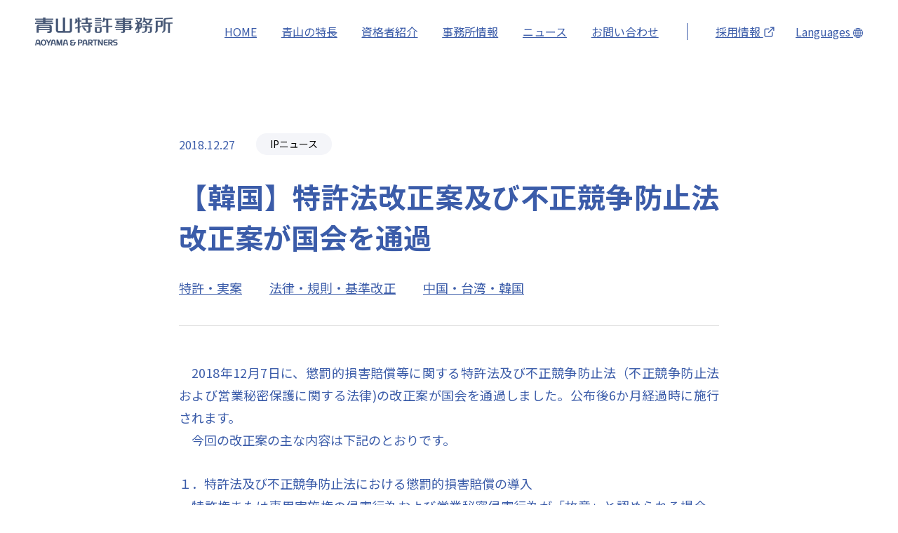

--- FILE ---
content_type: text/html; charset=UTF-8
request_url: https://www.aoyamapat.gr.jp/news/1624
body_size: 19881
content:



<!DOCTYPE html>
<html lang="ja">
<head>
<meta charset="utf-8">
<meta name="viewport" content="width=device-width,user-scalable=0">
<meta name="format-detection" content="telephone=no">
<meta name="description" content="　2018年12月7日に、懲罰的損害賠償等に関する特許法及び不正競争防止法（不正競争防止法および営業秘密保護に関する法律)の改正案が国会を通過しました。公布後6か月経過時に施行されます。 　今回の改正案の主な内容は下記のとおりです。１．特許法及び不正競争防止法における懲罰的損害賠償の導入 　特許権ま…">
<meta name="keywords" content="青山特許事務所,特許,大阪">
<link rel="icon" href="/assets/favicon/favicon.ico" type="image/x-icon">
<link rel="apple-touch-icon" href="/assets/favicon/apple-touch-icon-57x57.png" sizes="57x57">
<link rel="apple-touch-icon" href="/assets/favicon/apple-touch-icon-72x72.png" sizes="72x72">
<link rel="apple-touch-icon" href="/assets/favicon/apple-touch-icon-76x76.png" sizes="76x76">
<link rel="apple-touch-icon" href="/assets/favicon/apple-touch-icon-114x114.png" sizes="114x114">
<link rel="apple-touch-icon" href="/assets/favicon/apple-touch-icon-120x120.png" sizes="120x120">
<link rel="apple-touch-icon" href="/assets/favicon/apple-touch-icon-144x144.png" sizes="144x144">
<link rel="apple-touch-icon" href="/assets/favicon/apple-touch-icon-152x152.png" sizes="152x152">
<link rel="apple-touch-icon" href="/assets/favicon/apple-touch-icon-180x180.png" sizes="180x180">
<meta property="og:title" content="【韓国】特許法改正案及び不正競争防止法改正案が国会を通過｜青山特許事務所">
<meta property="og:type" content="website">
<meta property="og:image" content="https://www.aoyamapat.gr.jp/assets/images/ogp.jpg">
<meta property="og:url" content="https://www.aoyamapat.gr.jp/news/1624">
<meta property="og:site_name" content="青山特許事務所">
<meta property="og:description" content="　2018年12月7日に、懲罰的損害賠償等に関する特許法及び不正競争防止法（不正競争防止法および営業秘密保護に関する法律)の改正案が国会を通過しました。公布後6か月経過時に施行されます。 　今回の改正案の主な内容は下記のとおりです。１．特許法及び不正競争防止法における懲罰的損害賠償の導入 　特許権ま…">
<title>【韓国】特許法改正案及び不正競争防止法改正案が国会を通過｜青山特許事務所</title>
<link rel="stylesheet" type="text/css" href="/assets/css/style.css">
<link rel="stylesheet" type="text/css" href="/assets/css/common.css">
<link rel="stylesheet" type="text/css" href="/assets/css/news/index.css">
<link rel="stylesheet" type="text/css" href="/assets/css/news/detail.css">

<meta name='robots' content='max-image-preview:large' />
	<style>img:is([sizes="auto" i], [sizes^="auto," i]) { contain-intrinsic-size: 3000px 1500px }</style>
	<link rel='stylesheet' id='wp-block-library-css' href='https://www.aoyamapat.gr.jp/contents/corporate/aocpcd/wp-includes/css/dist/block-library/style.min.css?ver=6.8.1' type='text/css' media='all' />
<style id='classic-theme-styles-inline-css' type='text/css'>
/*! This file is auto-generated */
.wp-block-button__link{color:#fff;background-color:#32373c;border-radius:9999px;box-shadow:none;text-decoration:none;padding:calc(.667em + 2px) calc(1.333em + 2px);font-size:1.125em}.wp-block-file__button{background:#32373c;color:#fff;text-decoration:none}
</style>
<style id='global-styles-inline-css' type='text/css'>
:root{--wp--preset--aspect-ratio--square: 1;--wp--preset--aspect-ratio--4-3: 4/3;--wp--preset--aspect-ratio--3-4: 3/4;--wp--preset--aspect-ratio--3-2: 3/2;--wp--preset--aspect-ratio--2-3: 2/3;--wp--preset--aspect-ratio--16-9: 16/9;--wp--preset--aspect-ratio--9-16: 9/16;--wp--preset--color--black: #000000;--wp--preset--color--cyan-bluish-gray: #abb8c3;--wp--preset--color--white: #ffffff;--wp--preset--color--pale-pink: #f78da7;--wp--preset--color--vivid-red: #cf2e2e;--wp--preset--color--luminous-vivid-orange: #ff6900;--wp--preset--color--luminous-vivid-amber: #fcb900;--wp--preset--color--light-green-cyan: #7bdcb5;--wp--preset--color--vivid-green-cyan: #00d084;--wp--preset--color--pale-cyan-blue: #8ed1fc;--wp--preset--color--vivid-cyan-blue: #0693e3;--wp--preset--color--vivid-purple: #9b51e0;--wp--preset--gradient--vivid-cyan-blue-to-vivid-purple: linear-gradient(135deg,rgba(6,147,227,1) 0%,rgb(155,81,224) 100%);--wp--preset--gradient--light-green-cyan-to-vivid-green-cyan: linear-gradient(135deg,rgb(122,220,180) 0%,rgb(0,208,130) 100%);--wp--preset--gradient--luminous-vivid-amber-to-luminous-vivid-orange: linear-gradient(135deg,rgba(252,185,0,1) 0%,rgba(255,105,0,1) 100%);--wp--preset--gradient--luminous-vivid-orange-to-vivid-red: linear-gradient(135deg,rgba(255,105,0,1) 0%,rgb(207,46,46) 100%);--wp--preset--gradient--very-light-gray-to-cyan-bluish-gray: linear-gradient(135deg,rgb(238,238,238) 0%,rgb(169,184,195) 100%);--wp--preset--gradient--cool-to-warm-spectrum: linear-gradient(135deg,rgb(74,234,220) 0%,rgb(151,120,209) 20%,rgb(207,42,186) 40%,rgb(238,44,130) 60%,rgb(251,105,98) 80%,rgb(254,248,76) 100%);--wp--preset--gradient--blush-light-purple: linear-gradient(135deg,rgb(255,206,236) 0%,rgb(152,150,240) 100%);--wp--preset--gradient--blush-bordeaux: linear-gradient(135deg,rgb(254,205,165) 0%,rgb(254,45,45) 50%,rgb(107,0,62) 100%);--wp--preset--gradient--luminous-dusk: linear-gradient(135deg,rgb(255,203,112) 0%,rgb(199,81,192) 50%,rgb(65,88,208) 100%);--wp--preset--gradient--pale-ocean: linear-gradient(135deg,rgb(255,245,203) 0%,rgb(182,227,212) 50%,rgb(51,167,181) 100%);--wp--preset--gradient--electric-grass: linear-gradient(135deg,rgb(202,248,128) 0%,rgb(113,206,126) 100%);--wp--preset--gradient--midnight: linear-gradient(135deg,rgb(2,3,129) 0%,rgb(40,116,252) 100%);--wp--preset--font-size--small: 13px;--wp--preset--font-size--medium: 20px;--wp--preset--font-size--large: 36px;--wp--preset--font-size--x-large: 42px;--wp--preset--spacing--20: 0.44rem;--wp--preset--spacing--30: 0.67rem;--wp--preset--spacing--40: 1rem;--wp--preset--spacing--50: 1.5rem;--wp--preset--spacing--60: 2.25rem;--wp--preset--spacing--70: 3.38rem;--wp--preset--spacing--80: 5.06rem;--wp--preset--shadow--natural: 6px 6px 9px rgba(0, 0, 0, 0.2);--wp--preset--shadow--deep: 12px 12px 50px rgba(0, 0, 0, 0.4);--wp--preset--shadow--sharp: 6px 6px 0px rgba(0, 0, 0, 0.2);--wp--preset--shadow--outlined: 6px 6px 0px -3px rgba(255, 255, 255, 1), 6px 6px rgba(0, 0, 0, 1);--wp--preset--shadow--crisp: 6px 6px 0px rgba(0, 0, 0, 1);}:where(.is-layout-flex){gap: 0.5em;}:where(.is-layout-grid){gap: 0.5em;}body .is-layout-flex{display: flex;}.is-layout-flex{flex-wrap: wrap;align-items: center;}.is-layout-flex > :is(*, div){margin: 0;}body .is-layout-grid{display: grid;}.is-layout-grid > :is(*, div){margin: 0;}:where(.wp-block-columns.is-layout-flex){gap: 2em;}:where(.wp-block-columns.is-layout-grid){gap: 2em;}:where(.wp-block-post-template.is-layout-flex){gap: 1.25em;}:where(.wp-block-post-template.is-layout-grid){gap: 1.25em;}.has-black-color{color: var(--wp--preset--color--black) !important;}.has-cyan-bluish-gray-color{color: var(--wp--preset--color--cyan-bluish-gray) !important;}.has-white-color{color: var(--wp--preset--color--white) !important;}.has-pale-pink-color{color: var(--wp--preset--color--pale-pink) !important;}.has-vivid-red-color{color: var(--wp--preset--color--vivid-red) !important;}.has-luminous-vivid-orange-color{color: var(--wp--preset--color--luminous-vivid-orange) !important;}.has-luminous-vivid-amber-color{color: var(--wp--preset--color--luminous-vivid-amber) !important;}.has-light-green-cyan-color{color: var(--wp--preset--color--light-green-cyan) !important;}.has-vivid-green-cyan-color{color: var(--wp--preset--color--vivid-green-cyan) !important;}.has-pale-cyan-blue-color{color: var(--wp--preset--color--pale-cyan-blue) !important;}.has-vivid-cyan-blue-color{color: var(--wp--preset--color--vivid-cyan-blue) !important;}.has-vivid-purple-color{color: var(--wp--preset--color--vivid-purple) !important;}.has-black-background-color{background-color: var(--wp--preset--color--black) !important;}.has-cyan-bluish-gray-background-color{background-color: var(--wp--preset--color--cyan-bluish-gray) !important;}.has-white-background-color{background-color: var(--wp--preset--color--white) !important;}.has-pale-pink-background-color{background-color: var(--wp--preset--color--pale-pink) !important;}.has-vivid-red-background-color{background-color: var(--wp--preset--color--vivid-red) !important;}.has-luminous-vivid-orange-background-color{background-color: var(--wp--preset--color--luminous-vivid-orange) !important;}.has-luminous-vivid-amber-background-color{background-color: var(--wp--preset--color--luminous-vivid-amber) !important;}.has-light-green-cyan-background-color{background-color: var(--wp--preset--color--light-green-cyan) !important;}.has-vivid-green-cyan-background-color{background-color: var(--wp--preset--color--vivid-green-cyan) !important;}.has-pale-cyan-blue-background-color{background-color: var(--wp--preset--color--pale-cyan-blue) !important;}.has-vivid-cyan-blue-background-color{background-color: var(--wp--preset--color--vivid-cyan-blue) !important;}.has-vivid-purple-background-color{background-color: var(--wp--preset--color--vivid-purple) !important;}.has-black-border-color{border-color: var(--wp--preset--color--black) !important;}.has-cyan-bluish-gray-border-color{border-color: var(--wp--preset--color--cyan-bluish-gray) !important;}.has-white-border-color{border-color: var(--wp--preset--color--white) !important;}.has-pale-pink-border-color{border-color: var(--wp--preset--color--pale-pink) !important;}.has-vivid-red-border-color{border-color: var(--wp--preset--color--vivid-red) !important;}.has-luminous-vivid-orange-border-color{border-color: var(--wp--preset--color--luminous-vivid-orange) !important;}.has-luminous-vivid-amber-border-color{border-color: var(--wp--preset--color--luminous-vivid-amber) !important;}.has-light-green-cyan-border-color{border-color: var(--wp--preset--color--light-green-cyan) !important;}.has-vivid-green-cyan-border-color{border-color: var(--wp--preset--color--vivid-green-cyan) !important;}.has-pale-cyan-blue-border-color{border-color: var(--wp--preset--color--pale-cyan-blue) !important;}.has-vivid-cyan-blue-border-color{border-color: var(--wp--preset--color--vivid-cyan-blue) !important;}.has-vivid-purple-border-color{border-color: var(--wp--preset--color--vivid-purple) !important;}.has-vivid-cyan-blue-to-vivid-purple-gradient-background{background: var(--wp--preset--gradient--vivid-cyan-blue-to-vivid-purple) !important;}.has-light-green-cyan-to-vivid-green-cyan-gradient-background{background: var(--wp--preset--gradient--light-green-cyan-to-vivid-green-cyan) !important;}.has-luminous-vivid-amber-to-luminous-vivid-orange-gradient-background{background: var(--wp--preset--gradient--luminous-vivid-amber-to-luminous-vivid-orange) !important;}.has-luminous-vivid-orange-to-vivid-red-gradient-background{background: var(--wp--preset--gradient--luminous-vivid-orange-to-vivid-red) !important;}.has-very-light-gray-to-cyan-bluish-gray-gradient-background{background: var(--wp--preset--gradient--very-light-gray-to-cyan-bluish-gray) !important;}.has-cool-to-warm-spectrum-gradient-background{background: var(--wp--preset--gradient--cool-to-warm-spectrum) !important;}.has-blush-light-purple-gradient-background{background: var(--wp--preset--gradient--blush-light-purple) !important;}.has-blush-bordeaux-gradient-background{background: var(--wp--preset--gradient--blush-bordeaux) !important;}.has-luminous-dusk-gradient-background{background: var(--wp--preset--gradient--luminous-dusk) !important;}.has-pale-ocean-gradient-background{background: var(--wp--preset--gradient--pale-ocean) !important;}.has-electric-grass-gradient-background{background: var(--wp--preset--gradient--electric-grass) !important;}.has-midnight-gradient-background{background: var(--wp--preset--gradient--midnight) !important;}.has-small-font-size{font-size: var(--wp--preset--font-size--small) !important;}.has-medium-font-size{font-size: var(--wp--preset--font-size--medium) !important;}.has-large-font-size{font-size: var(--wp--preset--font-size--large) !important;}.has-x-large-font-size{font-size: var(--wp--preset--font-size--x-large) !important;}
:where(.wp-block-post-template.is-layout-flex){gap: 1.25em;}:where(.wp-block-post-template.is-layout-grid){gap: 1.25em;}
:where(.wp-block-columns.is-layout-flex){gap: 2em;}:where(.wp-block-columns.is-layout-grid){gap: 2em;}
:root :where(.wp-block-pullquote){font-size: 1.5em;line-height: 1.6;}
</style>
<link rel='stylesheet' id='bogo-css' href='https://www.aoyamapat.gr.jp/contents/corporate/aocpcd/wp-content/plugins/bogo/includes/css/style.css?ver=3.1.4' type='text/css' media='all' />
<link rel="canonical" href="https://www.aoyamapat.gr.jp/news/1624" />
<link rel='shortlink' href='https://www.aoyamapat.gr.jp/?p=1624' />
</head>

<body id="detail" class="news">

	<header class="l-header" id="Header"></header>




























<section class="detailContent">
	<div class="c-inner c-inner_short">
   
						<div class="detailContent__head">
				<div class="detailContent__head__date">
					2018.12.27				</div>
				<div class="detailContent__head__category">
										<a href="https://www.aoyamapat.gr.jp/news/category/ipnews">IPニュース</a>
									</div>
			</div>
			<h2 class="detailContent__title">
				【韓国】特許法改正案及び不正競争防止法改正案が国会を通過			</h2>
			<div class="detailContent__tag">
				<ul class="detailContent__tag__list">
																<li>
						<a href="https://www.aoyamapat.gr.jp/news/tag/%e7%89%b9%e8%a8%b1%e3%83%bb%e5%ae%9f%e6%a1%88">特許・実案</a>
					</li>
																				<li>
						<a href="https://www.aoyamapat.gr.jp/news/tag/%e6%b3%95%e5%be%8b%e3%83%bb%e8%a6%8f%e5%89%87%e3%83%bb%e5%9f%ba%e6%ba%96%e6%94%b9%e6%ad%a3">法律・規則・基準改正</a>
					</li>
																				<li>
						<a href="https://www.aoyamapat.gr.jp/news/tag/%e4%b8%ad%e5%9b%bd%e3%83%bb%e5%8f%b0%e6%b9%be%e3%83%bb%e9%9f%93%e5%9b%bd">中国・台湾・韓国</a>
					</li>
														</ul>
			</div>

			<div class="detailContent__contents">
								<p>　2018年12月7日に、懲罰的損害賠償等に関する特許法及び不正競争防止法（不正競争防止法および営業秘密保護に関する法律)の改正案が国会を通過しました。公布後6か月経過時に施行されます。<br />
 　今回の改正案の主な内容は下記のとおりです。</p>
<p>１．特許法及び不正競争防止法における懲罰的損害賠償の導入<br />
 　特許権または専用実施権の侵害行為および営業秘密侵害行為が「故意」と認められる場合、損害として認められた金額の最大3倍までの損害賠償額の認定が可能となる。（現行法では、実際に発生した損害賠償額しか認められない。）<br />
 　懲罰的損害賠償の判断には、(i)侵害者の優越的地位の有無、(ii)故意の程度、(iii)侵害行為による被害規模、(iv)侵害行為によって侵害者が得た経済的利益、(v)侵害行為の期間・回数、(vi)侵害行為による罰金、(vii)侵害者の財産状況、(viii)侵害者の被害軽減努力、の８つの事項が考慮される。</p>
<p>２．特許法における実施料賠償規定の改正<br />
 　特許出願された発明の侵害に対する補償金請求及び特許権侵害に対する損害賠償請求の際に請求できる「実施料相当額」に関する基準が変更される。現行法では、その特許発明の実施に対して「<u><strong>通常</strong></u>受けられる金額」と規定されているが、今回の改正により、「<u><strong>合理的に</strong></u>受けられる金額」に変更される。</p>
<p>３．特許法における具体的行為態様の提示義務の新設<br />
 　特許侵害訴訟において、特許権者または専用実施権者が主張する侵害行為の具体的な行為態様を否認する当事者は、自らの具体的な行為態様を提示しなければならない。</p>
<p>４．不正競争防止法における営業秘密要件の緩和<br />
 　営業秘密の認定要件において、合理的な努力がなくても秘密が保持されたのであれば、営業秘密として認められるよう改正される。（現行法では、営業秘密は、合理的な努力によって秘密として保持されなければならない。）</p>
<p>５．不正競争防止法における営業秘密侵害行為に対する罰則の強化<br />
 　(1)刑事処罰の対象になる営業秘密侵害行為のパターンが明示される。<br />
 　(2)営業秘密侵害行為に対する罰則が以下のように強化される。<br />
 　　　国外での営業秘密侵害行為：15年以下の懲役または15億ウォン以下の罰金（現行法では、10年以下の懲役または1億ウォン以下の罰金）<br />
 　　　国内における営業秘密侵害行為：10年以下の懲役または5億ウォン以下の罰金（現行法では、5年以下の懲役または5千万ウォン以下の罰金）</p>
							</div>


						<div class="detailContent__backBtn"><a class="c-btn" href="/news/">ニュース一覧へ戻る</a></div>


	</div>

</section>


	<footer class="l-footer" id="Footer"></footer>


	<script src="/assets/js/languageswitch.js"></script>
<script src="/assets/js/vendor.js"></script>
<script src="/assets/js/function.js"></script>
	<!--SP newsmenu-->
	<link rel="stylesheet" href="/assets/js/remodal/remodal-default-theme.css">
	<link rel="stylesheet" href="/assets/js/remodal/remodal.css">
	<script src="/assets/js/remodal/remodal.min.js"></script>
	<script>
  (function(i,s,o,g,r,a,m){i['GoogleAnalyticsObject']=r;i[r]=i[r]||function(){
  (i[r].q=i[r].q||[]).push(arguments)},i[r].l=1*new Date();a=s.createElement(o),
  m=s.getElementsByTagName(o)[0];a.async=1;a.src=g;m.parentNode.insertBefore(a,m)
  })(window,document,'script','//www.google-analytics.com/analytics.js','ga');

  ga('create', 'UA-73833598-1', 'auto');
  ga('send', 'pageview');
</script>

	<script type="speculationrules">
{"prefetch":[{"source":"document","where":{"and":[{"href_matches":"\/*"},{"not":{"href_matches":["\/contents\/corporate\/aocpcd\/wp-*.php","\/contents\/corporate\/aocpcd\/wp-admin\/*","\/contents\/corporate\/aocpcd\/wp-content\/uploads\/*","\/contents\/corporate\/aocpcd\/wp-content\/*","\/contents\/corporate\/aocpcd\/wp-content\/plugins\/*","\/contents\/corporate\/aocpcd\/wp-content\/themes\/aocp\/*","\/*\\?(.+)"]}},{"not":{"selector_matches":"a[rel~=\"nofollow\"]"}},{"not":{"selector_matches":".no-prefetch, .no-prefetch a"}}]},"eagerness":"conservative"}]}
</script>

<script>


const table = document.querySelector("table");
		if (table) {
			const wrapper = document.createElement("div");
			wrapper.className = "tableWrap"; // クラス名を指定
			const parent = table.parentNode;
			parent.replaceChild(wrapper, table);
			wrapper.appendChild(table);
			
		}


	console.log("News Detail Page Loaded");
	const tables = document.querySelectorAll('.tableWrap');
	console.log("hogehohe",tables)
	if(tables){
	tables.forEach(table => {
			table.addEventListener('click', () => {
				table.classList.add('is-scroll');
			});
			table.addEventListener('scroll', () => {
				table.classList.add('is-scroll');
			});
			
		});
	}



// ここから
		


	</script>


</body>
</html>

--- FILE ---
content_type: text/css
request_url: https://www.aoyamapat.gr.jp/assets/css/style.css
body_size: 155541
content:
@charset "UTF-8";
html,
body,
div,
span,
applet,
object,
iframe,
h1,
h2,
h3,
h4,
h5,
h6,
p,
blockquote,
pre,
a,
abbr,
acronym,
address,
big,
cite,
code,
del,
dfn,
em,
img,
ins,
kbd,
q,
s,
samp,
small,
strike,
strong,
sub,
sup,
tt,
var,
b,
u,
i,
center,
dl,
dt,
dd,
ol,
ul,
li,
fieldset,
form,
label,
legend,
table,
caption,
tbody,
tfoot,
thead,
tr,
th,
td,
article,
aside,
canvas,
details,
embed,
figure,
figcaption,
footer,
header,
hgroup,
menu,
nav,
output,
ruby,
section,
summary,
time,
mark,
audio,
video {
  margin: 0;
  padding: 0;
  border: 0;
  font-size: 100%;
  font-weight: normal;
  vertical-align: baseline;
}

/* HTML5 display-role reset for older browsers */
article,
aside,
details,
figcaption,
figure,
footer,
header,
hgroup,
menu,
nav,
section {
  display: block;
}

html {
  height: 100%;
  -ms-text-size-adjust: 100%;
  -webkit-text-size-adjust: 100%;
}

body {
  background-color: #fff;
  height: 100%;
  font-size: 12px;
  color: #000;
  line-height: 1.5;
}

ul {
  list-style: none;
}

dt {
  display: block;
  width: auto;
}

table {
  border: none;
  border-collapse: collapse;
  border-spacing: 0;
  font-size: 100%;
}

td,
th {
  vertical-align: top;
}

th {
  font-weight: normal;
  text-align: left;
}

caption {
  text-align: left;
}

img {
  background-color: transparent;
  vertical-align: top;
}

a img {
  border: none;
}

em {
  font-style: normal;
}

hr {
  height: 1px;
}

input,
textarea,
select,
option,
optgroup {
  vertical-align: middle;
  letter-spacing: 0em;
}

/* ie6 hack*/
* html input {
  line-height: 1;
  height: 1.6em;
}

/* ie7 hack */
*:first-child + html input {
  line-height: 1;
}

select {
  min-width: 2em;
}

option,
optgroup {
  padding-right: 0.4em;
}

label[for],
input[type="checkbox"],
input[type="radio"],
input[type="button"],
input[type="image"],
input[type="reset"],
input[type="submit"],
select,
option {
  cursor: pointer;
}

optgroup {
  cursor: default;
}

img[src$=".svg"] {
  width: 100%;
}

*,
*:before,
*:after {
  -webkit-box-sizing: border-box;
  box-sizing: border-box;
}

a {
  margin: 0;
  padding: 0;
  vertical-align: baseline;
  text-decoration: none;
  color: #000;
}

a:link {
  text-decoration: none;
}

a:visited {
  text-decoration: none;
}

a:hover {
  text-decoration: none;
}

sup {
  vertical-align: super;
  font-size: smaller;
  line-height: 1;
}

html,
body {
  width: 100%;
  height: 100%;
  color: #475876;
  text-align: justify;
  text-justify: inter-ideograph;
}

.clearfix:after {
  content: " ";
  display: block;
  clear: both;
}

@media all and (min-width: 769px) {
  a,
  input[type="button"],
  button {
    -webkit-transition: ease 0.1s;
    transition: ease 0.1s;
  }
  a:hover,
  input[type="button"]:hover,
  button:hover {
    opacity: 0.7;
  }
  a.hoverimg:hover {
    opacity: 1;
  }
  html {
    font-size: 62.5%;
  }
  body {
    font-family: "Noto Sans Japanese", "Helvetica Neue", Meiryo, sans-serif;
    font-weight: 400;
    font-size: 1.6em;
  }
  .SPpart {
    display: none !important;
  }
  .ftnarrow {
    letter-spacing: -1px;
  }
}
@media all and (max-width: 768px) {
  .PCpart {
    display: none !important;
  }
  html,
  body {
    -webkit-text-size-adjust: none;
  }
  body {
    font-family: "Noto Sans Japanese", "Helvetica Neue", Meiryo, sans-serif;
    font-weight: 400;
  }
  html {
    font-size: 62.5%;
  }
  body {
    font-size: 2.8rem;
  }
  body {
    /* line-height: 1.3; */
  }
}
@font-face {
  font-family: "Noto Sans Japanese";
  font-style: normal;
  font-weight: 400;
  src: url("../font/NotoSansCJKjp-Regular.eot");
  src: url("../font/NotoSansCJKjp-Regular.eot?#iefix")
      format("embedded-opentype"),
    url("../font/NotoSansCJKjp-Regular.woff") format("woff"),
    url("../font/NotoSansCJKjp-Regular.ttf") format("truetype");
}
@font-face {
  font-family: "Noto Sans Japanese";
  font-style: normal;
  font-weight: 500;
  src: url("../font/NotoSansCJKjp-Medium.eot");
  src: url("../font/NotoSansCJKjp-Medium.eot?#iefix")
      format("embedded-opentype"),
    url("../font/NotoSansCJKjp-Medium.woff") format("woff"),
    url("../font/NotoSansCJKjp-Medium.ttf") format("truetype");
}
@font-face {
  font-family: "Noto Sans Japanese";
  font-style: normal;
  font-weight: 700;
  src: url("../font/NotoSansCJKjp-Bold.eot");
  src: url("../font/NotoSansCJKjp-Bold.eot?#iefix") format("embedded-opentype"),
    url("../font/NotoSansCJKjp-Bold.woff") format("woff"),
    url("../font/NotoSansCJKjp-Bold.ttf") format("truetype");
}
@font-face {
  font-family: "Noto Serif Japanese";
  font-style: normal;
  font-weight: 400;
  src: url("../font/NotoSerifCJKjp-Regular_subset.eot");
  src: url("../font/NotoSerifCJKjp-Regular_subset.eot?#iefix")
      format("embedded-opentype"),
    url("../font/NotoSerifCJKjp-Regular_subset.woff") format("woff"),
    url("../font/NotoSerifCJKjp-Regular_subset.ttf") format("truetype");
}
@media all and (min-width: 769px) {
  .eachLink {
    position: relative;
    padding: 80px 0;
    background-color: #f6f6f6;
  }
  .eachLink:after {
    content: "";
    position: absolute;
    top: -50px;
    left: 50%;
    width: 1px;
    height: 100px;
    background-color: #bbc4d4;
  }
  .eachLink ul {
    overflow: hidden;
    width: 1156px;
    margin: 0 auto;
  }
  .eachLink ul li {
    float: left;
    width: 267px;
    margin-right: 29px;
  }
  .eachLink ul li:last-child {
    margin-right: 0;
  }
  .eachLink ul li a {
    color: #3b5ca9;
  }
  .eachLink ul li a .pct {
    display: block;
    margin-bottom: 20px;
  }
  .eachLink ul li a .pct img {
    -webkit-transition: ease 0.1s !important;
    transition: ease 0.1s !important;
    width: 100%;
  }
  .eachLink ul li a .pct:hover img {
    opacity: 0.7;
  }
  .eachLink ul li a .title {
    display: block;
    font-size: 16px;
    font-weight: 500;
  }
}
@media all and (max-width: 768px) {
  .eachLink {
    position: relative;
    padding: 56px 0 22px;
    background-color: #f6f6f6;
  }
  .eachLink:after {
    content: "";
    position: absolute;
    top: -25px;
    left: 50%;
    width: 1px;
    height: 50px;
    background-color: #bbc4d4;
  }
  .eachLink ul {
    overflow: hidden;
    width: 88.6%;
    margin: 0 auto;
  }
  .eachLink ul li {
    float: left;
    width: 47.7%;
    margin-bottom: 34px;
  }
  .eachLink ul li:nth-child(2n) {
    float: right;
  }
  .eachLink ul li a {
    color: #3b5ca9;
  }
  .eachLink ul li a .pct {
    display: block;
    margin-bottom: 10px;
  }
  .eachLink ul li a .pct img {
    width: 100%;
  }
  .eachLink ul li a .title {
    display: block;
    font-size: 1.2rem;
    font-weight: 500;
  }
}
@media all and (min-width: 769px) {
  .topPage .mvSlider {
    height: 100vh;
    opacity: 1;
    -webkit-transition: opacity 0.4s;
    transition: opacity 0.4s;
  }
  .topPage .mvSlider .slick-list,
  .topPage .mvSlider .slick-track {
    height: 100%;
  }
  .topPage .mvSliderLead {
    position: absolute;
    height: 100%;
    width: 100%;
    top: 0;
    right: 0;
    z-index: 1;
  }
  .topPage .mvSliderLead .leadLeft,
  .topPage .mvSliderLead .leadRight,
  .topPage .mvSliderLead .leadCenter {
    position: absolute;
    top: 38%;
    left: 12%;
    right: 12%;
    color: #fff;
    opacity: 0;
    -webkit-transition: all 0.5s ease-in-out;
    transition: all 0.5s ease-in-out;
  }
  .topPage .mvSliderLead .leadLeft.is-current,
  .topPage .mvSliderLead .leadRight.is-current,
  .topPage .mvSliderLead .leadCenter.is-current {
    opacity: 1;
    -webkit-transform: translate(0, 0);
    transform: translate(0, 0);
  }
  .topPage .mvSliderLead .leadLeft .en,
  .topPage .mvSliderLead .leadRight .en,
  .topPage .mvSliderLead .leadCenter .en {
    display: block;
    font-family: "Barlow Condensed", sans-serif;
    font-size: 28px;
    line-height: 1.2;
    letter-spacing: 0.1em;
    margin-bottom: 28px;
  }
  .topPage .mvSliderLead .leadLeft .ja,
  .topPage .mvSliderLead .leadRight .ja,
  .topPage .mvSliderLead .leadCenter .ja {
    display: block;
    font-size: 40px;
    line-height: 58px;
    font-weight: 600;
  }
  .topPage .mvSliderLead .leadRight {
    text-align: right;
  }
  .topPage .mvSliderLead .leadCenter {
    top: 50%;
  }
  .topPage .mvSliderLead .leadCenter .en {
    font-family: "Montserrat", sans-serif;
    font-size: 48px;
    margin-bottom: 30px;
  }
  .topPage .mvSliderLead .leadCenter .ja {
    display: block;
    font-size: 28px;
    font-weight: 600;
  }
  .topPage .mvSliderItem {
    height: 100%;
  }
  .topPage .mvSliderPict img,
  .topPage .mvSliderPict video {
    position: absolute;
    top: 50%;
    left: 50%;
    -webkit-transform: translate(-50%, -50%);
    transform: translate(-50%, -50%);
    width: 100%;
    max-width: 200%;
    height: auto;
    display: block;
    -webkit-transition: opacity 0.5s;
    transition: opacity 0.5s;
  }
  .topPage .mvSlider::after {
    content: url("../images/index/spinner.gif");
    position: absolute;
    top: 50%;
    left: 50%;
    -webkit-transform: translate(-50%, -50%);
    transform: translate(-50%, -50%);
    opacity: 0;
    pointer-events: none;
  }
  .topPage .is-loading::after {
    opacity: 1;
  }
  .topPage .is-loading .mvSliderPict img,
  .topPage .is-loading .mvSliderPict video {
    opacity: 0;
  }
  .topPage .is-vertical .mvSliderPict img,
  .topPage .is-vertical .mvSliderPict video {
    height: 100%;
    width: auto;
  }
  .topPage .mainvisual {
    overflow: hidden;
    position: relative;
    width: 100%;
    height: calc(100vh - 136px);
    min-width: 1156px;
    z-index: 1;
  }
  .topPage .mainvisual .slideBlock {
    position: absolute;
    top: 0;
    left: 0;
    width: 100%;
    height: 100%;
    z-index: 1;
  }
  .topPage .mainvisual .newsBlock {
    position: absolute;
    bottom: 0;
    left: 0;
    width: 100%;
    z-index: 3;
  }
  .topPage .mainvisual .newsBlock .importantBox {
    font-size: 14px;
    line-height: 1.2;
    color: #ef6464;
    padding: 12px 60px;
    background-color: #ffe7e7;
  }
  .topPage .mainvisual .newsBlock .importantBox .title {
    display: inline-block;
    margin-right: 10px;
  }
  .topPage .mainvisual .newsBlock .importantBox ul {
    display: inline-block;
  }
  .topPage .mainvisual .newsBlock .importantBox ul li {
    display: inline-block;
  }
  .topPage .mainvisual .newsBlock .importantBox ul .date {
    display: inline-block;
    font-size: 12px;
    margin-right: 10px;
  }
  .topPage .mainvisual .newsBlock .importantBox ul .text {
    display: inline-block;
    font-size: 12px;
  }
  .topPage .mainvisual .newsBlock .normalBox {
    background-color: #3b5ca9;
    font-size: 14px;
    line-height: 1.2;
    color: #fff;
    padding: 12px 60px;
  }
  .topPage .mainvisual .newsBlock .normalBox .title {
    display: inline-block;
    margin-right: 10px;
  }
  .topPage .mainvisual .newsBlock .normalBox .date {
    display: inline-block;
    margin-right: 10px;
  }
  .topPage .mainvisual .newsBlock .normalBox .text {
    display: inline-block;
  }
  .topPage .newsTopics {
    width: 1156px;
    padding-top: 100px;
    margin: 0 auto 80px;
  }
  .topPage .newsTopics .sectionTitle {
    font-family: "Barlow Condensed", sans-serif;
    font-size: 34px;
    font-weight: 500;
    line-height: 1.2;
    letter-spacing: 0.05em;
    color: #3b5ca9;
    margin-bottom: 39px;
  }
  .topPage .newsTopics .wrap {
    position: relative;
  }
  .topPage .newsTopics .wrap .tabBlock {
    margin-bottom: 30px;
  }
  .topPage .newsTopics .wrap .tabBlock ul {
    overflow: hidden;
  }
  .topPage .newsTopics .wrap .tabBlock ul li {
    float: left;
    margin-left: -1px;
  }
  .topPage .newsTopics .wrap .tabBlock ul li:nth-child(1) {
    margin-left: 0;
  }
  .topPage .newsTopics .wrap .tabBlock ul li a {
    display: block;
    height: 40px;
    font-size: 14px;
    line-height: 38px;
    text-align: center;
    padding: 0 13px;
    color: #3b5ca9;
    border: 1px solid #8dabe2;
  }
  .topPage .newsTopics .wrap .tabBlock ul li a.is-current {
    color: #fff;
    background-color: #3b5ca9;
    border: 1px solid #3b5ca9;
  }
  .topPage .newsTopics .wrap .slideBlock {
    overflow: hidden;
    margin-bottom: 40px;
  }
  .topPage .newsTopics .wrap .slideBlock ul {
    width: 1188px;
  }
  .topPage .newsTopics .wrap .slideBlock ul li {
    float: left;
    width: 267px;
    margin-right: 30px;
  }
  .topPage .newsTopics .wrap .slideBlock ul li a {
    display: block;
  }
  .topPage .newsTopics .wrap .slideBlock ul li .pct {
    display: block;
    margin-bottom: 22px;
    /*&.nophoto{
    	width: 267px;
    	height: 210px;
    	background: #bbc4d4 url(../images/mod/logo-en.svg) center center no-repeat;
    	background-size: 156px auto;
    }*/
  }
  .topPage .newsTopics .wrap .slideBlock ul li .pct img {
    width: 100%;
  }
  .topPage .newsTopics .wrap .slideBlock ul li .category {
    display: inline-block;
    font-size: 12px;
    color: #475876;
  }
  .topPage .newsTopics .wrap .slideBlock ul li .title {
    display: block;
    height: 84px;
    font-size: 16px;
    font-weight: 500;
    padding-top: 10px;
    color: #475876;
  }
  .topPage .newsTopics .wrap .slideBlock ul li .date {
    display: block;
    font-size: 15px;
    font-family: "Barlow Condensed", sans-serif;
    line-height: 1.1;
    font-weight: 500;
    letter-spacing: 0.1em;
    color: #999;
    padding-left: 20px;
    background: url(../images/mod/icon-date.svg) left center no-repeat;
    background-size: 14px auto;
  }
  .topPage .newsTopics .wrap .pagerBlock {
    position: absolute;
    top: 0;
    right: 0;
  }
  .topPage .newsTopics .wrap .pagerBlock ul {
    overflow: hidden;
  }
  .topPage .newsTopics .wrap .pagerBlock ul li {
    float: left;
    margin-left: -1px;
  }
  .topPage .newsTopics .wrap .pagerBlock ul li:nth-child(1) {
    margin-left: 0;
  }
  .topPage .newsTopics .wrap .pagerBlock ul li a {
    display: block;
    width: 40px;
    height: 40px;
    text-indent: -9999px;
    border: 1px solid #8dabe2;
  }
  .topPage .newsTopics .wrap .pagerBlock ul li.prev a {
    background: url(../images/mod/btn-prev.svg) center center no-repeat;
    background-size: 8px auto;
  }
  .topPage .newsTopics .wrap .pagerBlock ul li.next a {
    background: url(../images/mod/btn-next.svg) center center no-repeat;
    background-size: 8px auto;
  }
  .topPage .newsTopics .link {
    text-align: right;
  }
  .topPage .newsTopics .link a {
    display: inline-block;
    color: #3b5ca9;
    font-size: 16px;
    font-weight: 500;
    padding-right: 60px;
    background-image: url(../images/mod/btn-detail.svg);
    background-size: 38px auto;
    background-repeat: no-repeat;
    background-position: right center;
  }
  .topPage .whoWeAre {
    padding: 89px 0 0;
    background-color: #f4f5f9;
  }
  .topPage .whoWeAre .wrap {
    width: 1156px;
    margin: 0 auto;
  }
  .topPage .whoWeAre .sectionTitle {
    margin-bottom: 30px;
  }
  .topPage .whoWeAre .sectionTitle .en {
    display: block;
    font-family: "Barlow Condensed", sans-serif;
    font-size: 22px;
    font-weight: 500;
    line-height: 1.2;
    letter-spacing: 0.05em;
    color: #3b5ca9;
    margin-bottom: 15px;
  }
  .topPage .whoWeAre .sectionTitle .ja {
    font-size: 40px;
    font-weight: 500;
    color: #3b5ca9;
  }
  .topPage .whoWeAre .lead {
    font-size: 16px;
    margin-bottom: 75px;
  }
  .topPage .whoWeAre .block {
    position: relative;
    width: 1156px;
    height: 460px;
    margin-bottom: 115px;
  }
  .topPage .whoWeAre .block .detail {
    position: absolute;
    z-index: 10;
    top: 0;
    width: 500px;
    padding: 57px 60px 56px;
    background-color: #fff;
  }
  .topPage .whoWeAre .block .detail .title {
    margin-bottom: 20px;
  }
  .topPage .whoWeAre .block .detail .title a {
    display: inline-block;
    color: #3b5ca9;
    font-size: 40px;
    letter-spacing: 1px;
    padding-right: 70px;
    background-image: url(../images/mod/btn-detail.svg);
    background-size: 38px auto;
    background-repeat: no-repeat;
    background-position: right center;
  }
  .topPage .whoWeAre .block .detail p {
    font-size: 16px;
    line-height: 30px;
  }
  .topPage .whoWeAre .block .pct {
    position: absolute;
    bottom: 0;
  }
  .topPage .whoWeAre .block.philosophy .detail {
    left: 0;
  }
  .topPage .whoWeAre .block.philosophy .pct {
    right: 0;
  }
  .topPage .whoWeAre .block.patentattorney .detail {
    right: 0;
  }
  .topPage .whoWeAre .block.patentattorney .pct {
    left: 0;
  }
  .topPage .whoWeAre .block.works {
    margin-bottom: 90px;
  }
  .topPage .whoWeAre .block.works .detail {
    left: 0;
  }
  .topPage .whoWeAre .block.works .pct {
    right: 0;
  }
  .topPage .whoWeAre .block2col {
    padding: 60px 0 45px;
    background-color: #fff;
  }
  .topPage .whoWeAre .block2col ul {
    overflow: hidden;
    width: 1156px;
    margin: 0 auto;
  }
  .topPage .whoWeAre .block2col ul li {
    width: 550px;
    float: left;
  }
  .topPage .whoWeAre .block2col ul li:last-child {
    float: right;
  }
  .topPage .whoWeAre .block2col ul li a {
    display: block;
  }
  .topPage .whoWeAre .block2col ul li a .pct {
    display: block;
    margin-bottom: 30px;
  }
  .topPage .whoWeAre .block2col ul li a .title {
    display: block;
    text-align: center;
  }
  .topPage .whoWeAre .block2col ul li a .title span {
    display: inline-block;
    color: #3b5ca9;
    font-size: 20px;
    font-weight: 500;
    padding-right: 52px;
    background-image: url(../images/mod/btn-detail.svg);
    background-size: 38px auto;
    background-repeat: no-repeat;
    background-position: right center;
  }
  .topPage .recruit {
    position: relative;
    width: 100%;
    height: 650px;
  }
  .topPage .recruit .bgSlideBlock {
    position: absolute;
    top: 0;
    left: 0;
    width: 100%;
    height: 650px;
    overflow: hidden;
  }
  .topPage .recruit .bgSlideBlock ul li {
    text-indent: -9999px;
    width: 100%;
    height: 650px;
    background-size: cover;
  }
  .topPage .recruit .bgSlideBlock ul li:nth-child(1) {
    background-image: url(../images/index/recruit-pct01.jpg);
  }
  .topPage .recruit .bgSlideBlock ul li:nth-child(2) {
    background-image: url(../images/index/recruit-pct02.jpg);
  }
  .topPage .recruit .bgSlideBlock ul li:nth-child(3) {
    background-image: url(../images/index/recruit-pct03.jpg);
  }
  .topPage .recruit .bgSlideBlock ul li:nth-child(4) {
    background-image: url(../images/index/recruit-pct04.jpg);
  }
  .topPage .recruit .bgSlideBlock ul li:nth-child(5) {
    background-image: url(../images/index/recruit-pct05.jpg);
  }
  .topPage .recruit .bgSlideBlock ul li:nth-child(6) {
    background-image: url(../images/index/recruit-pct06.jpg);
  }
  .topPage .recruit .bgSlideBlock .mask {
    position: absolute;
    top: 0;
    left: 0;
    display: block;
    width: 100%;
    height: 100%;
    background-color: rgba(100, 133, 191, 0.4);
  }
  .topPage .recruit .wrap {
    position: relative;
    width: 1156px;
    text-align: center;
    padding-top: 162px;
    margin: 0 auto;
  }
  .topPage .recruit .wrap .sectionTitle .en {
    display: block;
    font-family: "Barlow Condensed", sans-serif;
    font-size: 24px;
    line-height: 1.2;
    letter-spacing: 0.05em;
    color: #fff;
    margin-bottom: 12px;
  }
  .topPage .recruit .wrap .sectionTitle .ja {
    font-size: 40px;
    font-weight: 400;
    letter-spacing: 0.1em;
    color: #fff;
    margin-bottom: 26px;
  }
  .topPage .recruit .wrap .lead {
    font-size: 16px;
    line-height: 30px;
    color: #fff;
    margin-bottom: 120px;
  }
  .topPage .recruit .wrap .linkBlock {
    text-align: center;
  }
  .topPage .recruit .wrap .linkBlock li {
    display: inline-block;
    margin: 0 15px;
  }
  .topPage .recruit .wrap .linkBlock a {
    display: block;
    width: 348px;
    height: 120px;
    text-align: left;
    padding: 44px 0 0 60px;
    color: #3b5ca9;
    font-size: 20px;
    font-weight: 500;
    background-color: #fff;
    background-image: url(../images/mod/btn-detail.svg);
    background-size: 38px auto;
    background-repeat: no-repeat;
    background-position: right 60px center;
  }
}
@media all and (max-width: 768px) {
  .topPage .mvSlider {
    height: 100%;
    opacity: 1;
    -webkit-transition: 0.4s;
    transition: 0.4s;
  }
  .topPage .mvSlider.is-loading {
    opacity: 0;
  }
  .topPage .mvSlider .slick-list,
  .topPage .mvSlider .slick-track {
    height: 100%;
  }
  .topPage .mvSliderLead {
    position: absolute;
    height: 100%;
    width: 100%;
    top: 0;
    right: 0;
    z-index: 1;
  }
  .topPage .mvSliderLead .leadLeft,
  .topPage .mvSliderLead .leadRight,
  .topPage .mvSliderLead .leadCenter {
    position: absolute;
    top: 40%;
    left: 0;
    width: 100%;
    color: #fff;
    text-align: center;
    opacity: 0;
    -webkit-transition: all 0.5s ease-in-out;
    transition: all 0.5s ease-in-out;
  }
  .topPage .mvSliderLead .leadLeft .en,
  .topPage .mvSliderLead .leadRight .en,
  .topPage .mvSliderLead .leadCenter .en {
    display: block;
    font-family: "Barlow Condensed", sans-serif;
    font-size: 1.4rem;
    line-height: 1.2;
    letter-spacing: 0.1em;
    margin-bottom: 28px;
  }
  .topPage .mvSliderLead .leadLeft .ja,
  .topPage .mvSliderLead .leadRight .ja,
  .topPage .mvSliderLead .leadCenter .ja {
    display: block;
    font-size: 1.8rem;
    line-height: 1.66;
    font-weight: 600;
  }
  .topPage .mvSliderLead .leadLeft.is-current,
  .topPage .mvSliderLead .leadRight.is-current,
  .topPage .mvSliderLead .leadCenter.is-current {
    opacity: 1;
    -webkit-transform: translate(0, 0);
    transform: translate(0, 0);
  }
  .topPage .mvSliderLead .leadCenter {
    top: 42%;
    text-align: center;
  }
  .topPage .mvSliderLead .leadCenter .en {
    display: block;
    font-family: "Montserrat", sans-serif;
    font-size: 3rem;
    line-height: 1.2;
    letter-spacing: 0.1em;
    margin-bottom: 18px;
  }
  .topPage .mvSliderLead .leadCenter .ja {
    display: block;
    font-size: 1.4rem;
    line-height: 1.66;
    font-weight: 600;
  }
  .topPage .mvSliderItem {
    height: 100%;
  }
  .topPage .mvSliderPict img,
  .topPage .mvSliderPict video {
    position: absolute;
    top: 50%;
    left: 50%;
    -webkit-transform: translate(-50%, -50%);
    transform: translate(-50%, -50%);
    width: 100%;
    max-width: 200%;
    height: auto;
    display: block;
  }
  .topPage .is-vertical .mvSliderPict img,
  .topPage .is-vertical .mvSliderPict video {
    height: 100%;
    width: auto;
  }
  .topPage .mainvisual {
    overflow: hidden;
    position: relative;
    width: 100%;
    height: calc(100vh - 108px);
  }
  .topPage .mainvisual .slideBlock {
    position: absolute;
    top: 0;
    left: 0;
    width: 100%;
    height: 100%;
  }
  .topPage .mainvisual .newsBlock {
    position: absolute;
    bottom: 0;
    left: 0;
    width: 100%;
  }
  .topPage .mainvisual .newsBlock .importantBox {
    margin: 0 auto;
    font-size: 1rem;
    line-height: 1.5;
    color: #ef6464;
    padding: 7px 5.7%;
    background-color: #ffe7e7;
  }
  .topPage .mainvisual .newsBlock .importantBox .title {
    display: block;
  }
  .topPage .mainvisual .newsBlock .importantBox ul li {
    overflow: hidden;
    text-overflow: ellipsis;
    white-space: nowrap;
  }
  .topPage .mainvisual .newsBlock .importantBox ul li .date {
    display: inline-block;
    margin-right: 10px;
  }
  .topPage .mainvisual .newsBlock .normalBox {
    margin: 0 auto;
    background-color: #3b5ca9;
    font-size: 1rem;
    line-height: 1.2;
    color: #fff;
    padding: 7px 5.7%;
  }
  .topPage .mainvisual .newsBlock .normalBox ul li {
    overflow: hidden;
    text-overflow: ellipsis;
    white-space: nowrap;
  }
  .topPage .mainvisual .newsBlock .normalBox ul li .title {
    display: inline-block;
    margin-right: 10px;
  }
  .topPage .mainvisual .newsBlock .normalBox ul li .date {
    display: inline-block;
    margin-right: 10px;
  }
  .topPage .newsTopics {
    width: 88.6%;
    padding-top: 100px;
    margin: 0 auto 5px;
  }
  .topPage .newsTopics .sectionTitle {
    font-family: "Barlow Condensed", sans-serif;
    font-size: 2.4rem;
    font-weight: 500;
    line-height: 1.2;
    letter-spacing: 0.05em;
    color: #3b5ca9;
    margin-bottom: 30px;
  }
  .topPage .newsTopics .wrap .tabBlock {
    margin-bottom: 30px;
  }
  .topPage .newsTopics .wrap .tabBlock ul {
    width: 100%;
    display: -webkit-box;
    display: -ms-flexbox;
    display: flex;
    -webkit-box-pack: center;
    -ms-flex-pack: center;
    justify-content: center;
  }
  .topPage .newsTopics .wrap .tabBlock ul li {
    -webkit-box-flex: 1;
    -ms-flex-positive: 1;
    flex-grow: 1;
    margin-left: -1px;
  }
  .topPage .newsTopics .wrap .tabBlock ul li:nth-child(1) {
    margin-left: 0;
  }
  .topPage .newsTopics .wrap .tabBlock ul li a {
    display: block;
    height: 40px;
    font-size: 1.2rem;
    line-height: 38px;
    text-align: center;
    color: #3b5ca9;
    border: 1px solid #8dabe2;
  }
  .topPage .newsTopics .wrap .tabBlock ul li a.is-current {
    color: #fff;
    background-color: #3b5ca9;
    border: 1px solid #3b5ca9;
  }
  .topPage .newsTopics .wrap .slideBlock {
    overflow: hidden;
    margin-bottom: 40px;
  }
  .topPage .newsTopics .wrap .slideBlock ul {
    margin-left: -10px;
    margin-right: -10px;
  }
  .topPage .newsTopics .wrap .slideBlock ul li {
    float: left;
    width: 47.7%;
    margin: 0 10px;
  }
  .topPage .newsTopics .wrap .slideBlock ul li a {
    display: block;
  }
  .topPage .newsTopics .wrap .slideBlock ul li .pct {
    display: block;
    margin-bottom: 0px;
    /*&.nophoto{
    	width: 100%;
    	height: 210px;
    	background: #bbc4d4 url(../images/mod/logo-en.svg) center center no-repeat;
    	background-size: (156px/2) auto;
    }*/
  }
  .topPage .newsTopics .wrap .slideBlock ul li .pct img {
    width: 100%;
  }
  .topPage .newsTopics .wrap .slideBlock ul li .category {
    display: inline-block;
    font-size: 1rem;
    color: #475876;
  }
  .topPage .newsTopics .wrap .slideBlock ul li .title {
    display: block;
    overflow: hidden;
    height: 48px;
    font-size: 1.4rem;
    font-weight: 500;
    padding-top: 10px;
    color: #475876;
    margin-bottom: 18px;
  }
  .topPage .newsTopics .wrap .slideBlock ul li .date {
    display: block;
    font-size: 1.2rem;
    font-family: "Barlow Condensed", sans-serif;
    line-height: 1.1;
    font-weight: 500;
    letter-spacing: 0.1em;
    color: #999;
    padding-left: 20px;
    background: url(../images/mod/icon-date.svg) left center no-repeat;
    background-size: 14px auto;
  }
  .topPage .newsTopics .wrap .pagerBlock ul {
    overflow: hidden;
  }
  .topPage .newsTopics .wrap .pagerBlock ul li {
    float: left;
    margin-left: -1px;
    position: relative;
    z-index: 2;
  }
  .topPage .newsTopics .wrap .pagerBlock ul li:nth-child(1) {
    margin-left: 0;
  }
  .topPage .newsTopics .wrap .pagerBlock ul li a {
    display: block;
    width: 40px;
    height: 40px;
    text-indent: -9999px;
    border: 1px solid #8dabe2;
  }
  .topPage .newsTopics .wrap .pagerBlock ul li.prev a {
    background: url(../images/mod/btn-prev.svg) center center no-repeat;
    background-size: 8px auto;
  }
  .topPage .newsTopics .wrap .pagerBlock ul li.next a {
    background: url(../images/mod/btn-next.svg) center center no-repeat;
    background-size: 8px auto;
  }
  .topPage .newsTopics .link {
    position: relative;
    top: -42px;
    text-align: right;
  }
  .topPage .newsTopics .link a {
    display: inline-block;
    color: #3b5ca9;
    font-size: 1.4rem;
    font-weight: 500;
    padding-right: 48px;
    background-image: url(../images/mod/btn-detail.svg);
    background-size: 38px auto;
    background-repeat: no-repeat;
    background-position: right center;
  }
  .topPage .whoWeAre {
    padding: 66px 0 0;
    background-color: #f4f5f9;
  }
  .topPage .whoWeAre .sectionTitle {
    width: 88.6%;
    margin: 0 auto 20px;
  }
  .topPage .whoWeAre .sectionTitle .en {
    display: block;
    font-family: "Barlow Condensed", sans-serif;
    font-size: 1.4rem;
    font-weight: 500;
    line-height: 1.2;
    letter-spacing: 0.05em;
    color: #3b5ca9;
    margin-bottom: 10px;
  }
  .topPage .whoWeAre .sectionTitle .ja {
    font-size: 2.4rem;
    font-weight: 500;
    color: #3b5ca9;
  }
  .topPage .whoWeAre .lead {
    width: 88.6%;
    margin: 0 auto 46px;
    font-size: 1.4rem;
    line-height: 1.82;
  }
  .topPage .whoWeAre .block {
    overflow: hidden;
    margin-bottom: 56px;
  }
  .topPage .whoWeAre .block .detail {
    width: 94.3%;
    padding: 23px 25px 27px;
    background-color: #fff;
  }
  .topPage .whoWeAre .block .detail .title {
    margin-bottom: 12px;
  }
  .topPage .whoWeAre .block .detail .title a {
    display: inline-block;
    color: #3b5ca9;
    font-size: 2.4rem;
    letter-spacing: 1px;
    padding-right: 54px;
    background-image: url(../images/mod/btn-detail.svg);
    background-size: 38px auto;
    background-repeat: no-repeat;
    background-position: right center;
  }
  .topPage .whoWeAre .block .detail p {
    font-size: 1.2rem;
    line-height: 2;
  }
  .topPage .whoWeAre .block .pct {
    float: right;
    width: 94.3%;
  }
  .topPage .whoWeAre .block .pct img {
    width: 100%;
  }
  .topPage .whoWeAre .block2col {
    padding: 50px 0 15px;
    background-color: #fff;
  }
  .topPage .whoWeAre .block2col ul {
    overflow: hidden;
    width: 88.6%;
    margin: 0 auto;
  }
  .topPage .whoWeAre .block2col ul li {
    margin-bottom: 30px;
  }
  .topPage .whoWeAre .block2col ul li a {
    display: block;
  }
  .topPage .whoWeAre .block2col ul li a .pct {
    display: block;
    margin-bottom: 7px;
  }
  .topPage .whoWeAre .block2col ul li a .pct img {
    width: 100%;
  }
  .topPage .whoWeAre .block2col ul li a .title {
    display: block;
    text-align: center;
  }
  .topPage .whoWeAre .block2col ul li a .title span {
    display: inline-block;
    color: #3b5ca9;
    font-size: 1.6rem;
    line-height: 1.2;
    font-weight: 500;
    padding-right: 52px;
    background-image: url(../images/mod/btn-detail.svg);
    background-size: 38px auto;
    background-repeat: no-repeat;
    background-position: right center;
  }
  .topPage .recruit {
    position: relative;
    width: 100%;
    height: 541px;
  }
  .topPage .recruit .bgSlideBlock {
    position: absolute;
    top: 0;
    left: 0;
    width: 100%;
    height: 541px;
    overflow: hidden;
  }
  .topPage .recruit .bgSlideBlock ul li {
    text-indent: -9999px;
    width: 100%;
    height: 541px;
    background-size: cover;
  }
  .topPage .recruit .bgSlideBlock ul li:nth-child(1) {
    background-image: url(../images/index/recruit-pct01_sp.jpg);
  }
  .topPage .recruit .bgSlideBlock ul li:nth-child(2) {
    background-image: url(../images/index/recruit-pct02_sp.jpg);
  }
  .topPage .recruit .bgSlideBlock ul li:nth-child(3) {
    background-image: url(../images/index/recruit-pct03_sp.jpg);
  }
  .topPage .recruit .bgSlideBlock ul li:nth-child(4) {
    background-image: url(../images/index/recruit-pct04_sp.jpg);
  }
  .topPage .recruit .bgSlideBlock ul li:nth-child(5) {
    background-image: url(../images/index/recruit-pct05_sp.jpg);
  }
  .topPage .recruit .bgSlideBlock ul li:nth-child(6) {
    background-image: url(../images/index/recruit-pct06_sp.jpg);
  }
  .topPage .recruit .bgSlideBlock .mask {
    position: absolute;
    top: 0;
    left: 0;
    display: block;
    width: 100%;
    height: 100%;
    background-color: rgba(100, 133, 191, 0.4);
  }
  .topPage .recruit .wrap {
    position: relative;
    text-align: center;
    padding-top: 93px;
  }
  .topPage .recruit .wrap .sectionTitle {
    margin-bottom: 35px;
  }
  .topPage .recruit .wrap .sectionTitle .en {
    display: block;
    font-family: "Barlow Condensed", sans-serif;
    font-size: 1.6rem;
    line-height: 1.2;
    letter-spacing: 0.05em;
    color: #fff;
    margin-bottom: 12px;
  }
  .topPage .recruit .wrap .sectionTitle .ja {
    font-size: 2.4rem;
    font-weight: 400;
    letter-spacing: 0.1em;
    color: #fff;
  }
  .topPage .recruit .wrap .lead {
    font-size: 1.4rem;
    line-height: 2.1;
    color: #fff;
    margin-bottom: 54px;
  }
  .topPage .recruit .wrap .linkBlock {
    text-align: center;
  }
  .topPage .recruit .wrap .linkBlock li {
    margin-bottom: 20px;
  }
  .topPage .recruit .wrap .linkBlock a {
    display: block;
    width: 215px;
    height: 60px;
    text-align: left;
    padding: 22px 0 0 27px;
    color: #3b5ca9;
    font-size: 1.4rem;
    font-weight: 500;
    background-color: #fff;
    background-image: url(../images/mod/btn-detail.svg);
    background-size: 38px auto;
    background-repeat: no-repeat;
    background-position: right 27px center;
    margin: 0 auto;
  }
}
.topPage .attention {
  width: 60%;
  margin: 0 auto;
  background-color: #fff;
  border: solid 1px #e1031d;
  text-align: center;
  padding: 0 20px 0 20px;
  margin-top: 90px;
  margin-bottom: 20px;
}
@media (max-width: 768px) {
  .topPage .attention {
    width: 80%;
    margin-bottom: 10px;
    margin-top: 60px;
  }
}
.topPage .attentionText {
  text-align: left;
  line-height: 1.2em;
  display: inline-block;
  font-size: 16px;
}
@media (max-width: 768px) {
  .topPage .attentionText {
    font-size: 12px;
  }
}
.topPage .attentionText a {
  text-decoration: underline;
  text-decoration-color: #e1031d;
  color: #e1031d;
}
.topPage .attentionText a:hover {
  text-decoration: none;
}

@media all and (min-width: 769px) {
  .philosophyPage {
    padding-top: 90px;
  }
}
@media all and (max-width: 768px) {
  .philosophyPage {
    padding-top: 60px;
  }
}
@media all and (min-width: 769px) {
  .philosophyPage .maintitle {
    position: relative;
    z-index: 50;
    background-color: #fff;
  }
  .philosophyPage .maintitle:after {
    content: "";
    position: absolute;
    bottom: -50px;
    left: 50%;
    width: 1px;
    height: 100px;
    background-color: #bbc4d4;
  }
  .philosophyPage .maintitle .wrap {
    height: 232px;
    padding: 5px 60px 0;
  }
  .philosophyPage .maintitle .wrap .breadcrumb {
    font-size: 12px;
    color: #969696;
  }
  .philosophyPage .maintitle .wrap .breadcrumb a {
    color: #969696;
  }
  .philosophyPage .maintitle .wrap .title {
    text-align: center;
    font-size: 32px;
    font-weight: 500;
    color: #3b5ca9;
    padding-top: 65px;
  }
  .philosophyPage .mainvisual {
    margin-bottom: 105px;
  }
  .philosophyPage .mainvisual .pct {
    overflow: hidden;
    position: relative;
    margin-bottom: 53px;
  }
  .philosophyPage .mainvisual .pct img {
    width: 100%;
  }
  .philosophyPage .mainvisual .lead {
    text-align: center;
    font-size: 20px;
    font-weight: 500;
    line-height: 46px;
    color: #3b5ca9;
  }
  .philosophyPage .mainvisual .lead span {
    letter-spacing: -4px;
  }
  .philosophyPage .detail {
    width: 1156px;
    margin: 0 auto;
  }
  .philosophyPage .detail .tabBlock {
    border-top: 1px solid #cbcbcb;
  }
  .philosophyPage .detail .tabBlock ul {
    overflow: hidden;
    position: relative;
    top: -30px;
    width: 600px;
    margin: 0 auto;
  }
  .philosophyPage .detail .tabBlock ul li {
    float: left;
    width: 300px;
  }
  .philosophyPage .detail .tabBlock ul li a {
    -webkit-transition: ease 0s;
    transition: ease 0s;
    display: block;
    height: 60px;
    font-size: 18px;
    line-height: 60px;
    text-align: center;
    padding: 0 13px;
    color: #3b5ca9;
    background: #fff url(../images/mod/icon-pulldown.svg) right 20px center
      no-repeat;
    background-size: 16px auto;
    border: 1px solid #8dabe2;
  }
  .philosophyPage .detail .tabBlock ul li a:hover {
    opacity: 1;
    color: #fff;
    background: #3b5ca9 url(../images/mod/icon-pulldown-current.svg) right 20px
      center no-repeat;
    background-size: 16px auto;
    border: 1px solid #3b5ca9;
  }
  .philosophyPage .detail .tabBlock ul li a.is-current {
    color: #fff;
    background: #3b5ca9 url(../images/mod/icon-pulldown-current.svg) right 20px
      center no-repeat;
    background-size: 16px auto;
    border: 1px solid #3b5ca9;
  }
  .philosophyPage .detail .tabBlock.bottom {
    margin-bottom: 110px;
  }
  .philosophyPage .detail .tabBlock.bottom li a {
    background: #fff url(../images/mod/icon-pullup.svg) right 20px center
      no-repeat;
    background-size: 16px auto;
  }
  .philosophyPage .detail .tabBlock.bottom li a:hover {
    background: #3b5ca9 url(../images/mod/icon-pullup-current.svg) right 20px
      center no-repeat;
    background-size: 16px auto;
  }
  .philosophyPage .detail .tabBlock.bottom li a.is-current {
    color: #fff;
    background: #3b5ca9 url(../images/mod/icon-pullup-current.svg) right 20px
      center no-repeat;
    background-size: 16px auto;
  }
  .philosophyPage .detail .strongpointBlock {
    margin-bottom: 120px;
  }
  .philosophyPage .detail .strongpointBlock .blockTitle {
    text-align: center;
    font-size: 32px;
    font-weight: 500;
    color: #3b5ca9;
    padding-top: 70px;
    margin-bottom: 120px;
  }
  .philosophyPage .detail .strongpointBlock .listBox ul {
    display: -webkit-box;
    display: -ms-flexbox;
    display: flex;
    -ms-flex-wrap: wrap;
    flex-wrap: wrap;
    -webkit-box-pack: justify;
    -ms-flex-pack: justify;
    justify-content: space-between;
  }
  .philosophyPage .detail .strongpointBlock .listBox ul li {
    width: 560px;
    padding: 0 47px 48px;
    border: 1px solid #8dabe2;
    margin-bottom: 80px;
  }
  .philosophyPage .detail .strongpointBlock .listBox ul li:nth-child(7) {
    margin: 0 auto;
  }
  .philosophyPage .detail .strongpointBlock .listBox ul li .num {
    width: 100px;
    font-family: "Barlow Condensed", sans-serif;
    font-size: 40px;
    font-weight: 500;
    line-height: 100px;
    text-align: center;
    color: #fff;
    background: url(../images/philosophy/bg-number.svg);
    background-size: 100px auto;
    margin: -50px auto 40px;
  }
  .philosophyPage .detail .strongpointBlock .listBox ul li .title {
    text-align: center;
    font-size: 28px;
    line-height: 40px;
    font-weight: 500;
    color: #3b5ca9;
    margin-bottom: 35px;
  }
  .philosophyPage .detail .strongpointBlock .listBox ul li p {
    font-size: 16px;
    line-height: 30px;
  }
  .philosophyPage .detail .supportBlock {
    margin-bottom: 120px;
  }
  .philosophyPage .detail .supportBlock .blockTitle {
    text-align: center;
    font-size: 32px;
    font-weight: 500;
    color: #3b5ca9;
    padding-top: 70px;
    margin-bottom: 120px;
  }
  .philosophyPage .detail .supportBlock .box {
    border: 1px solid #8dabe2;
    text-align: center;
    margin-bottom: 125px;
  }
  .philosophyPage .detail .supportBlock .box .title {
    position: relative;
    top: -27px;
    font-size: 32px;
    font-weight: 500;
    color: #3b5ca9;
    display: inline-block;
    padding: 0 35px;
    background-color: #fff;
    margin-bottom: 38px;
  }
  .philosophyPage .detail .supportBlock .box dl {
    overflow: hidden;
    margin-bottom: 60px;
    padding: 0 56px;
  }
  .philosophyPage .detail .supportBlock .box dl dt {
    float: left;
    width: 100px;
    height: 100px;
    font-family: "Barlow Condensed", sans-serif;
    font-size: 40px;
    font-weight: 500;
    line-height: 100px;
    text-align: center;
    color: #fff;
    background: url(../images/philosophy/bg-number.svg);
    background-size: 100px auto;
    margin-right: 40px;
  }
  .philosophyPage .detail .supportBlock .box dl dd {
    overflow: hidden;
    text-align: left;
  }
  .philosophyPage .detail .supportBlock .box dl dd p {
    position: relative;
    top: -2px;
    font-size: 16px;
    line-height: 30px;
  }
  .philosophyPage .detail .supportBlock .box dl dd p strong {
    display: block;
    font-size: 28px;
    line-height: 1.1;
    color: #3b5ca9;
    font-weight: 500;
    margin-bottom: 10px;
  }
  .philosophyPage .detail .supportBlock .box .link {
    position: relative;
    text-align: center;
    padding: 60px 0 60px;
    background-color: #f4f5f9;
  }
  .philosophyPage .detail .supportBlock .box .link:after {
    content: "";
    position: absolute;
    top: 0;
    left: 46%;
    border-style: solid;
    border-width: 35px 36px 0 36px;
    border-color: #ffffff transparent transparent transparent;
  }
  .philosophyPage .detail .supportBlock .box .link p {
    font-size: 24px;
    line-height: 1.1;
    font-weight: 500;
    color: #3b5ca9;
    margin-bottom: 30px;
  }
  .philosophyPage .detail .supportBlock .box .link .btn a {
    display: block;
    text-align: center;
    color: #fff;
    background-color: #3b5ca9;
    width: 500px;
    height: 60px;
    font-size: 16px;
    line-height: 58px;
    margin: 0 auto;
  }
  .philosophyPage .remodal {
    width: auto;
  }
  .philosophyPage .modalPatent {
    position: relative;
    width: 1160px;
    margin: 0 auto;
    padding: 90px 50px 85px;
    background-color: #fff;
  }
  .philosophyPage .modalPatent strong {
    display: block;
    font-size: 28px;
    line-height: 1.1;
    color: #3b5ca9;
    font-weight: 500;
    margin-bottom: 30px;
  }
  .philosophyPage .modalPatent p {
    font-size: 16px;
    line-height: 30px;
  }
  .philosophyPage .modalPatent p + p {
    padding-top: 30px;
  }
  .philosophyPage .modalPatent p + strong {
    padding-top: 68px;
  }
  .philosophyPage .modalPatent .remodal-close {
    cursor: pointer;
    border: 0px;
    background-color: transparent;
    width: 50px;
    height: 50px;
    position: absolute;
    z-index: 100;
    right: 0px;
    top: 0px;
    background: url("../images/philosophy/btn-close.svg");
  }
  .philosophyPage .modalPatent .remodal-close:hover {
    opacity: 0.7;
  }
}
@media all and (max-width: 768px) {
  .philosophyPage .maintitle {
    position: relative;
    z-index: 50;
    background-color: #fff;
  }
  .philosophyPage .maintitle:after {
    content: "";
    position: absolute;
    bottom: -25px;
    left: 50%;
    width: 1px;
    height: 50px;
    background-color: #bbc4d4;
  }
  .philosophyPage .maintitle .wrap {
    width: 88.6%;
    height: 135px;
    margin: 0 auto;
  }
  .philosophyPage .maintitle .wrap .breadcrumb {
    display: none;
  }
  .philosophyPage .maintitle .wrap .title {
    text-align: center;
    font-size: 2.4rem;
    font-weight: 500;
    color: #3b5ca9;
    padding-top: 50px;
  }
  .philosophyPage .mainvisual {
    margin-bottom: 105px;
  }
  .philosophyPage .mainvisual .pct {
    overflow: hidden;
    text-indent: -9999px;
    height: 310px;
    margin-bottom: 65px;
    background: url(../images/philosophy/mv-pct_sp.jpg) center bottom no-repeat;
    background-size: 100% auto;
  }
  .philosophyPage .mainvisual .lead {
    width: 88.6%;
    margin: 0 auto;
    font-size: 1.6rem;
    font-weight: 500;
    line-height: 2;
    color: #3b5ca9;
  }
  .philosophyPage .mainvisual .lead span {
    letter-spacing: -4px;
  }
  .philosophyPage .detail .tabBlock {
    border-top: 1px solid #cbcbcb;
  }
  .philosophyPage .detail .tabBlock ul {
    position: relative;
    top: -50px;
    width: 88.6%;
    margin: 0 auto;
  }
  .philosophyPage .detail .tabBlock ul li {
    width: 100%;
  }
  .philosophyPage .detail .tabBlock ul li a {
    -webkit-transition: ease 0s;
    transition: ease 0s;
    display: block;
    height: 50px;
    font-size: 1.4rem;
    line-height: 50px;
    text-align: center;
    color: #3b5ca9;
    background: #fff url(../images/mod/icon-pulldown.svg) right 20px center
      no-repeat;
    background-size: 16px auto;
    border: 1px solid #8dabe2;
  }
  .philosophyPage .detail .tabBlock ul li a.is-current {
    color: #fff;
    background: #3b5ca9 url(../images/mod/icon-pulldown-current.svg) right 20px
      center no-repeat;
    background-size: 16px auto;
    border: 1px solid #3b5ca9;
  }
  .philosophyPage .detail .tabBlock.bottom {
    margin-bottom: 10px;
  }
  .philosophyPage .detail .tabBlock.bottom li a {
    background: #fff url(../images/mod/icon-pullup.svg) right 20px center
      no-repeat;
    background-size: 16px auto;
  }
  .philosophyPage .detail .tabBlock.bottom li a.is-current {
    color: #fff;
    background: #3b5ca9 url(../images/mod/icon-pullup-current.svg) right 20px
      center no-repeat;
    background-size: 16px auto;
  }
  .philosophyPage .detail .strongpointBlock .blockTitle {
    text-align: center;
    font-size: 2rem;
    line-height: 1.7;
    font-weight: 500;
    color: #3b5ca9;
    padding-top: 8px;
    margin-bottom: 60px;
  }
  .philosophyPage .detail .strongpointBlock .listBox {
    width: 88.6%;
    margin: 0 auto;
  }
  .philosophyPage .detail .strongpointBlock .listBox ul li {
    padding: 0 23px 20px;
    border: 1px solid #8dabe2;
    margin-bottom: 75px;
  }
  .philosophyPage .detail .strongpointBlock .listBox ul li .num {
    width: 75px;
    font-family: "Barlow Condensed", sans-serif;
    font-size: 3rem;
    font-weight: 500;
    line-height: 75px;
    text-align: center;
    color: #fff;
    background: url(../images/philosophy/bg-number.svg);
    background-size: 75px auto;
    margin: -37px auto 20px;
  }
  .philosophyPage .detail .strongpointBlock .listBox ul li .title {
    text-align: center;
    font-size: 2rem;
    line-height: 1.5;
    font-weight: 500;
    color: #3b5ca9;
    margin-bottom: 20px;
  }
  .philosophyPage .detail .strongpointBlock .listBox ul li p {
    font-size: 1.2rem;
    line-height: 2;
  }
  .philosophyPage .detail .supportBlock .blockTitle {
    text-align: center;
    font-size: 2rem;
    line-height: 1.7;
    font-weight: 500;
    color: #3b5ca9;
    padding-top: 8px;
    margin-bottom: 60px;
  }
  .philosophyPage .detail .supportBlock .box {
    width: 88.6%;
    border: 1px solid #8dabe2;
    text-align: center;
    margin: 0 auto 75px;
  }
  .philosophyPage .detail .supportBlock .box .title {
    position: relative;
    top: -27px;
    font-size: 2rem;
    font-weight: 500;
    color: #3b5ca9;
    display: inline-block;
    padding: 0 35px;
    background-color: #fff;
    margin-bottom: 8px;
  }
  .philosophyPage .detail .supportBlock .box dl {
    margin-bottom: 15px;
    padding: 0 23px 20px;
  }
  .philosophyPage .detail .supportBlock .box dl dt {
    width: 75px;
    height: 75px;
    font-family: "Barlow Condensed", sans-serif;
    font-size: 3rem;
    font-weight: 500;
    line-height: 75px;
    text-align: center;
    color: #fff;
    background: url(../images/philosophy/bg-number.svg);
    background-size: 75px auto;
    margin: 0 auto 15px;
  }
  .philosophyPage .detail .supportBlock .box dl dd {
    overflow: hidden;
    text-align: left;
  }
  .philosophyPage .detail .supportBlock .box dl dd p {
    font-size: 1.2rem;
    line-height: 2;
  }
  .philosophyPage .detail .supportBlock .box dl dd p strong {
    display: block;
    text-align: center;
    font-size: 2rem;
    line-height: 1.5;
    color: #3b5ca9;
    font-weight: 500;
    margin-bottom: 20px;
  }
  .philosophyPage .detail .supportBlock .box .link {
    position: relative;
    text-align: center;
    padding: 35px 0 24px;
    background-color: #f4f5f9;
  }
  .philosophyPage .detail .supportBlock .box .link:after {
    content: "";
    position: absolute;
    top: 0;
    left: 44%;
    border-style: solid;
    border-width: 20px 20px 0 20px;
    border-color: #ffffff transparent transparent transparent;
  }
  .philosophyPage .detail .supportBlock .box .link p {
    font-size: 1.6rem;
    line-height: 1.6;
    font-weight: 500;
    color: #3b5ca9;
    margin-bottom: 20px;
  }
  .philosophyPage .detail .supportBlock .box .link .btn a {
    display: block;
    text-align: center;
    color: #fff;
    background-color: #3b5ca9;
    width: 275px;
    height: 60px;
    font-size: 1.4rem;
    line-height: 1.5;
    padding-top: 10px;
    margin: 0 auto;
  }
  .philosophyPage .remodal {
    width: auto;
  }
  .philosophyPage .modalPatent {
    margin: 10px 20px;
    padding: 50px 20px 35px;
    position: relative;
    background-color: #fff;
  }
  .philosophyPage .modalPatent strong {
    display: block;
    font-size: 2rem;
    line-height: 1.5;
    color: #3b5ca9;
    font-weight: 500;
    margin-bottom: 20px;
  }
  .philosophyPage .modalPatent p {
    font-size: 1.2rem;
    line-height: 2;
  }
  .philosophyPage .modalPatent p + p {
    padding-top: 15px;
  }
  .philosophyPage .modalPatent p + strong {
    padding-top: 30px;
  }
  .philosophyPage .modalPatent .remodal-close {
    border: 0px;
    background-color: transparent;
    width: 40px;
    height: 40px;
    background-image: url(../images/philosophy/btn-close.svg);
    background-size: 40px;
    position: absolute;
    z-index: 10;
    right: 0px;
    top: 0px;
  }
}

@media all and (min-width: 769px) {
  .aboutPage {
    padding-top: 90px;
  }
}
@media all and (max-width: 768px) {
  .aboutPage {
    padding-top: 60px;
  }
}
@media all and (min-width: 769px) {
  .aboutPage .maintitle {
    position: relative;
    z-index: 50;
    background-color: #fff;
  }
  .aboutPage .maintitle:after {
    content: "";
    position: absolute;
    bottom: -50px;
    left: 50%;
    width: 1px;
    height: 100px;
    background-color: #bbc4d4;
  }
  .aboutPage .maintitle .wrap {
    height: 232px;
    padding: 5px 60px 0;
  }
  .aboutPage .maintitle .wrap .breadcrumb {
    font-size: 12px;
    color: #969696;
  }
  .aboutPage .maintitle .wrap .breadcrumb a {
    color: #969696;
  }
  .aboutPage .maintitle .wrap .title {
    text-align: center;
    font-size: 32px;
    font-weight: 500;
    color: #3b5ca9;
    padding-top: 65px;
  }
  .aboutPage .mainvisual {
    margin-bottom: 65px;
  }
  .aboutPage .mainvisual .pct {
    overflow: hidden;
    position: relative;
    margin-bottom: 53px;
  }
  .aboutPage .mainvisual .pct img {
    width: 100%;
  }
  .aboutPage .mainvisual .lead {
    text-align: center;
    font-size: 20px;
    font-weight: 500;
    line-height: 46px;
    color: #3b5ca9;
  }
  .aboutPage .mainvisual .lead span {
    letter-spacing: -4px;
  }
  .aboutPage .detail {
    width: 1156px;
    padding-top: 65px;
    border-top: 1px solid #cbcbcb;
    margin: 0 auto;
  }
  .aboutPage .detail .jobBlock {
    margin-bottom: 56px;
  }
  .aboutPage .detail .jobBlock .blockTitle {
    text-align: center;
    font-size: 32px;
    font-weight: 500;
    color: #3b5ca9;
    margin-bottom: 22px;
  }
  .aboutPage .detail .jobBlock .lead {
    text-align: center;
    font-size: 20px;
    color: #3b5ca9;
    margin-bottom: 54px;
  }
  .aboutPage .detail .jobBlock .listBox ul {
    display: -webkit-box;
    display: -ms-flexbox;
    display: flex;
    -ms-flex-wrap: wrap;
    flex-wrap: wrap;
    -webkit-box-pack: justify;
    -ms-flex-pack: justify;
    justify-content: space-between;
  }
  .aboutPage .detail .jobBlock .listBox ul li {
    width: 560px;
    padding: 57px 20px 52px;
    text-align: center;
    background-color: #f4f5f9;
    border: 1px solid #cbcbcb;
    margin-bottom: 30px;
  }
  .aboutPage .detail .jobBlock .listBox ul li:nth-child(3),
  .aboutPage .detail .jobBlock .listBox ul li:nth-child(4) {
    padding: 70px 20px 73px;
  }
  .aboutPage .detail .jobBlock .listBox ul li .title {
    font-size: 20px;
    line-height: 34px;
    font-weight: 500;
    color: #3b5ca9;
    margin-bottom: 12px;
  }
  .aboutPage .detail .jobBlock .listBox ul li .title small {
    position: relative;
    top: -2px;
    display: block;
    font-size: 14px;
  }
  .aboutPage .detail .jobBlock .listBox ul li p {
    font-size: 14px;
    line-height: 28px;
  }
  .aboutPage .detail .skillBlock {
    margin-bottom: 120px;
  }
  .aboutPage .detail .skillBlock .blockTitle {
    text-align: center;
    font-size: 32px;
    font-weight: 500;
    color: #3b5ca9;
    margin-bottom: 22px;
  }
  .aboutPage .detail .skillBlock .lead {
    text-align: center;
    font-size: 20px;
    color: #3b5ca9;
    margin-bottom: 54px;
  }
  .aboutPage .detail .skillBlock .listBox ul {
    overflow: hidden;
  }
  .aboutPage .detail .skillBlock .listBox ul li {
    float: left;
    width: 267px;
    text-align: center;
    margin-right: 29px;
  }
  .aboutPage .detail .skillBlock .listBox ul li:nth-child(4) {
    margin-right: 0;
  }
  .aboutPage .detail .skillBlock .listBox ul li .pct {
    margin-bottom: 25px;
  }
  .aboutPage .detail .skillBlock .listBox ul li .title {
    font-size: 20px;
    line-height: 34px;
    font-weight: 500;
    color: #3b5ca9;
    margin-bottom: 12px;
  }
  .aboutPage .detail .skillBlock .listBox ul li .title small {
    position: relative;
    top: -2px;
    display: block;
    font-size: 14px;
  }
  .aboutPage .detail .skillBlock .listBox ul li p {
    font-size: 14px;
    line-height: 28px;
  }
  .aboutPage .detail .introduceBlock {
    margin-bottom: 120px;
  }
  .aboutPage .detail .introduceBlock .blockTitle {
    text-align: center;
    font-size: 32px;
    font-weight: 500;
    color: #3b5ca9;
    margin-bottom: 54px;
  }
  .aboutPage .detail .introduceBlock table {
    width: 900px;
    margin: 0 auto;
    font-size: 16px;
    line-height: 1.87;
    color: #3b5ca9;
    border-top: 1px solid #e0e0e0;
  }
  .aboutPage .detail .introduceBlock table tr th {
    width: 162px;
    font-weight: 400;
    padding: 32px 0 32px 52px;
    border-bottom: 1px solid #e0e0e0;
  }
  .aboutPage .detail .introduceBlock table tr td {
    padding: 32px 0;
    border-bottom: 1px solid #e0e0e0;
  }
  .aboutPage .detail .introduceBlock table tr td .btn {
    margin-top: 24px;
  }
  .aboutPage .detail .introduceBlock table tr td .btn a {
    display: block;
    width: 150px;
    height: 36px;
    font-size: 14px;
    line-height: 36px;
    text-align: center;
    padding-left: 10px;
    color: #fff;
    background-color: #3b5ca9;
    background-image: url(../images/footer/icon-map.svg);
    background-position: 12px 12px;
    background-size: 11px auto;
    background-repeat: no-repeat;
  }
  .aboutPage .detail .introduceBlock table tr td .btn + p {
    padding-top: 30px;
  }
  .aboutPage .detail .historyBlock {
    margin-bottom: 160px;
  }
  .aboutPage .detail .historyBlock .blockTitle {
    text-align: center;
    font-size: 32px;
    font-weight: 500;
    color: #3b5ca9;
    margin-bottom: 54px;
  }
  .aboutPage .detail .historyBlock table {
    width: 900px;
    margin: 0 auto 48px;
    font-size: 16px;
    line-height: 1.87;
    color: #3b5ca9;
    border-top: 1px solid #e0e0e0;
  }
  .aboutPage .detail .historyBlock table tr th {
    overflow: hidden;
    width: 290px;
    font-weight: 400;
    padding: 25px 0 25px 47px;
    border-bottom: 1px solid #e0e0e0;
  }
  .aboutPage .detail .historyBlock table tr th span {
    display: block;
    float: right;
    width: 42px;
    font-weight: 600;
    text-align: right;
    margin-right: 22px;
  }
  .aboutPage .detail .historyBlock table tr td {
    padding: 25px 0;
    border-bottom: 1px solid #e0e0e0;
  }
  .aboutPage .detail .historyBlock table tr:last-child th,
  .aboutPage .detail .historyBlock table tr:last-child td {
    border-bottom: 0px;
  }
  .aboutPage .detail .historyBlock .pct {
    width: 900px;
    margin: 0 auto;
  }
  .aboutPage .detail .historyBlock .pct .caption {
    padding-top: 16px;
    font-size: 12px;
    text-align: right;
    color: #3b5ca9;
  }
}
@media all and (max-width: 768px) {
  .aboutPage .maintitle {
    position: relative;
    z-index: 50;
    background-color: #fff;
  }
  .aboutPage .maintitle:after {
    content: "";
    position: absolute;
    bottom: -25px;
    left: 50%;
    width: 1px;
    height: 50px;
    background-color: #bbc4d4;
  }
  .aboutPage .maintitle .wrap {
    width: 88.6%;
    height: 135px;
    margin: 0 auto;
  }
  .aboutPage .maintitle .wrap .breadcrumb {
    display: none;
  }
  .aboutPage .maintitle .wrap .title {
    text-align: center;
    font-size: 2.4rem;
    font-weight: 500;
    color: #3b5ca9;
    padding-top: 50px;
  }
  .aboutPage .mainvisual {
    margin-bottom: 38px;
  }
  .aboutPage .mainvisual .pct {
    overflow: hidden;
    text-indent: -9999px;
    height: 310px;
    margin-bottom: 45px;
    background: url(../images/about/mv-pct_sp.jpg) center bottom no-repeat;
    background-size: 100% auto;
  }
  .aboutPage .mainvisual .lead {
    width: 88.6%;
    margin: 0 auto;
    font-size: 1.6rem;
    font-weight: 500;
    line-height: 2;
    color: #3b5ca9;
  }
  .aboutPage .detail {
    width: 88.6%;
    padding-top: 45px;
    border-top: 1px solid #cbcbcb;
    margin: 0 auto;
  }
  .aboutPage .detail .jobBlock {
    margin-bottom: 55px;
  }
  .aboutPage .detail .jobBlock .blockTitle {
    text-align: center;
    font-size: 2rem;
    font-weight: 500;
    color: #3b5ca9;
    margin-bottom: 20px;
  }
  .aboutPage .detail .jobBlock .lead {
    font-size: 1.6rem;
    line-height: 2;
    color: #3b5ca9;
    margin-bottom: 30px;
  }
  .aboutPage .detail .jobBlock .listBox ul li {
    padding: 25px 15px;
    background-color: #f4f5f9;
    border: 1px solid #cbcbcb;
    margin-bottom: 20px;
  }
  .aboutPage .detail .jobBlock .listBox ul li .title {
    font-size: 1.6rem;
    line-height: 1.6;
    font-weight: 500;
    color: #3b5ca9;
    margin-bottom: 12px;
  }
  .aboutPage .detail .jobBlock .listBox ul li .title small {
    display: block;
    padding-top: 3px;
    font-size: 1rem;
  }
  .aboutPage .detail .jobBlock .listBox ul li p {
    font-size: 1.2rem;
    line-height: 2;
  }
  .aboutPage .detail .skillBlock {
    margin-bottom: 30px;
  }
  .aboutPage .detail .skillBlock .blockTitle {
    text-align: center;
    font-size: 2rem;
    font-weight: 500;
    color: #3b5ca9;
    margin-bottom: 32px;
  }
  .aboutPage .detail .skillBlock .lead {
    font-size: 1.6rem;
    line-height: 2;
    color: #3b5ca9;
    margin-bottom: 22px;
  }
  .aboutPage .detail .skillBlock .listBox ul {
    overflow: hidden;
  }
  .aboutPage .detail .skillBlock .listBox ul li {
    float: left;
    width: 47.7%;
    height: 258px;
  }
  .aboutPage .detail .skillBlock .listBox ul li:nth-child(2n) {
    float: right;
  }
  .aboutPage .detail .skillBlock .listBox ul li .pct {
    margin-bottom: 17px;
  }
  .aboutPage .detail .skillBlock .listBox ul li .pct img {
    width: 100%;
  }
  .aboutPage .detail .skillBlock .listBox ul li .title {
    font-size: 1.6rem;
    line-height: 1.1;
    font-weight: 500;
    color: #3b5ca9;
    margin-bottom: 12px;
  }
  .aboutPage .detail .skillBlock .listBox ul li .title small {
    position: relative;
    top: -2px;
    display: block;
    font-size: 14px;
  }
  .aboutPage .detail .skillBlock .listBox ul li p {
    font-size: 1.2rem;
    line-height: 1.5;
  }
  .aboutPage .detail .introduceBlock {
    margin-bottom: 45px;
  }
  .aboutPage .detail .introduceBlock .blockTitle {
    text-align: center;
    font-size: 2rem;
    font-weight: 500;
    color: #3b5ca9;
    margin-bottom: 32px;
  }
  .aboutPage .detail .introduceBlock table {
    width: 100%;
    color: #3b5ca9;
    border-top: 1px solid #e0e0e0;
  }
  .aboutPage .detail .introduceBlock table tr th {
    display: block;
    font-size: 1.4rem;
    font-weight: 400;
    padding: 25px 0 0;
  }
  .aboutPage .detail .introduceBlock table tr td {
    display: block;
    font-size: 1.2rem;
    line-height: 1.66;
    padding: 9px 0 25px;
    border-bottom: 1px solid #e0e0e0;
  }
  .aboutPage .detail .introduceBlock table tr td .btn {
    margin-top: 10px;
  }
  .aboutPage .detail .introduceBlock table tr td .btn a {
    display: block;
    width: 132.5px;
    height: 30px;
    font-size: 1.2rem;
    line-height: 30px;
    text-align: center;
    padding-left: 5px;
    color: #fff;
    background-color: #3b5ca9;
    background-image: url(../images/footer/icon-map.svg);
    background-position: 14px 10px;
    background-size: 8px auto;
    background-repeat: no-repeat;
  }
  .aboutPage .detail .introduceBlock table tr td .btn + p {
    padding-top: 28px;
  }
  .aboutPage .detail .historyBlock {
    margin-bottom: 85px;
  }
  .aboutPage .detail .historyBlock .blockTitle {
    text-align: center;
    font-size: 2rem;
    font-weight: 500;
    color: #3b5ca9;
    margin-bottom: 32px;
  }
  .aboutPage .detail .historyBlock table {
    width: 100%;
    margin-bottom: 45px;
    color: #3b5ca9;
    border-top: 1px solid #e0e0e0;
  }
  .aboutPage .detail .historyBlock table tr th {
    display: block;
    font-size: 1.4rem;
    font-weight: 400;
    padding: 25px 0 0;
  }
  .aboutPage .detail .historyBlock table tr td {
    display: block;
    font-size: 1.2rem;
    line-height: 1.66;
    padding: 14px 0 25px;
    border-bottom: 1px solid #e0e0e0;
  }
  .aboutPage .detail .historyBlock .pct {
    width: 100%;
  }
  .aboutPage .detail .historyBlock .pct img {
    width: 100%;
  }
  .aboutPage .detail .historyBlock .pct .caption {
    padding-top: 10px;
    font-size: 0.9rem;
    line-height: 2;
    text-align: right;
    color: #3b5ca9;
  }
}

@media all and (min-width: 769px) {
  .accessPage {
    padding-top: 90px;
  }
}
@media all and (max-width: 768px) {
  .accessPage {
    padding-top: 60px;
  }
}
@media all and (min-width: 769px) {
  .accessPage #pOsaka,
  .accessPage #pTokyo {
    position: relative;
    display: block;
    top: -100px;
  }
  .accessPage .maintitle {
    position: relative;
    z-index: 50;
    background-color: #fff;
  }
  .accessPage .maintitle:after {
    content: "";
    position: absolute;
    bottom: -50px;
    left: 50%;
    width: 1px;
    height: 100px;
    background-color: #bbc4d4;
  }
  .accessPage .maintitle .wrap {
    height: 232px;
    padding: 5px 60px 0;
  }
  .accessPage .maintitle .wrap .breadcrumb {
    font-size: 12px;
    color: #969696;
  }
  .accessPage .maintitle .wrap .breadcrumb a {
    color: #969696;
  }
  .accessPage .maintitle .wrap .title {
    text-align: center;
    font-size: 32px;
    font-weight: 500;
    color: #3b5ca9;
    padding-top: 65px;
  }
  .accessPage .detail {
    padding-top: 119px;
  }
  .accessPage .detail .osakaBlock {
    margin-bottom: 95px;
  }
  .accessPage .detail .osakaBlock .blockTitle {
    text-align: center;
    font-size: 32px;
    font-weight: 500;
    color: #3b5ca9;
    margin-bottom: 36px;
  }
  .accessPage .detail .osakaBlock .lead {
    text-align: center;
    font-size: 16px;
    line-height: 30px;
    color: #3b5ca9;
    margin-bottom: 50px;
  }
  .accessPage .detail .osakaBlock .mapBox {
    width: 100%;
    height: 500px;
    margin-bottom: 46px;
  }
  .accessPage .detail .osakaBlock .mapBox iframe {
    width: 100%;
    height: 500px;
  }
  .accessPage .detail .osakaBlock .infoBox {
    overflow: hidden;
    width: 1156px;
    color: #3b5ca9;
    margin: 0 auto 67px;
  }
  .accessPage .detail .osakaBlock .infoBox .left {
    float: left;
    width: 50%;
  }
  .accessPage .detail .osakaBlock .infoBox .right {
    float: left;
    width: 50%;
  }
  .accessPage .detail .osakaBlock .infoBox .title {
    font-size: 24px;
    line-height: 1.2;
    margin-bottom: 26px;
  }
  .accessPage .detail .osakaBlock .infoBox ul li {
    position: relative;
    font-size: 16px;
    line-height: 1.4;
    margin-bottom: 8px;
    padding-left: 1.1em;
  }
  .accessPage .detail .osakaBlock .infoBox ul li:before {
    position: absolute;
    top: 0;
    left: 0;
    content: "●";
  }
  .accessPage .detail .osakaBlock .infoBox p {
    font-size: 16px;
    line-height: 1.7;
    margin-bottom: 45px;
  }
  .accessPage .detail .osakaBlock .infoBox .btn a {
    display: inline-block;
    width: 150px;
    height: 36px;
    font-size: 14px;
    line-height: 34px;
    text-align: center;
    padding-left: 10px;
    color: #fff;
    background-color: #3b5ca9;
  }
  .accessPage .detail .osakaBlock .infoBox .btn a.googlemap {
    background-image: url(../images/footer/icon-map.svg);
    background-position: 12px 12px;
    background-size: 11px auto;
    background-repeat: no-repeat;
    margin-right: 8px;
  }
  .accessPage .detail .osakaBlock .infoBox .btn a.pdf {
    background-image: url(../images/access/icon-pdf.svg);
    background-position: 13px 10px;
    background-size: 13px auto;
    background-repeat: no-repeat;
  }
  .accessPage .detail .osakaBlock .accessBox {
    padding: 67px 0 1px;
    background-color: #f4f5f9;
  }
  .accessPage .detail .osakaBlock .accessBox ul {
    overflow: hidden;
    width: 1156px;
    margin: 0 auto 44px;
  }
  .accessPage .detail .osakaBlock .accessBox ul li {
    float: left;
    width: 360px;
    margin-right: 36px;
  }
  .accessPage .detail .osakaBlock .accessBox ul li.col {
    width: 760px;
  }
  .accessPage .detail .osakaBlock .accessBox ul li:last-child {
    margin-right: 0;
  }
  .accessPage .detail .osakaBlock .accessBox ul li .title {
    font-size: 24px;
    line-height: 1.2;
    color: #3b5ca9;
    margin-bottom: 30px;
  }
  .accessPage .detail .osakaBlock .accessBox ul li p {
    font-size: 14px;
    line-height: 1.7;
  }
  .accessPage .detail .osakaBlock .accessBox ul li p strong {
    padding-top: 22px;
    display: block;
    font-size: 16px;
    font-weight: 500;
    color: #3b5ca9;
    margin-bottom: 8px;
  }
  .accessPage .detail .osakaBlock .accessBox ul li p.info {
    font-size: 16px;
    color: #3b5ca9;
    line-height: 1.87;
  }
  .accessPage .detail .osakaBlock .accessBox ul li .pct {
    position: relative;
  }
  .accessPage .detail .osakaBlock .accessBox ul li .pct img {
    width: 100%;
  }
  .accessPage .detail .osakaBlock .accessBox ul li .pct .caption {
    position: absolute;
    bottom: 8px;
    right: 8px;
    color: #fff;
    font-size: 12px;
  }
  .accessPage .detail .tokyoBlock {
    margin-bottom: 155px;
  }
  .accessPage .detail .tokyoBlock .blockTitle {
    text-align: center;
    font-size: 32px;
    font-weight: 500;
    color: #3b5ca9;
    margin-bottom: 36px;
  }
  .accessPage .detail .tokyoBlock .lead {
    text-align: center;
    font-size: 16px;
    line-height: 30px;
    color: #3b5ca9;
    margin-bottom: 50px;
  }
  .accessPage .detail .tokyoBlock .mapBox {
    width: 100%;
    height: 500px;
    margin-bottom: 46px;
  }
  .accessPage .detail .tokyoBlock .mapBox iframe {
    width: 100%;
    height: 500px;
  }
  .accessPage .detail .tokyoBlock .infoBox {
    overflow: hidden;
    width: 1156px;
    color: #3b5ca9;
    margin: 0 auto 67px;
  }
  .accessPage .detail .tokyoBlock .infoBox .left {
    float: left;
    width: 50%;
  }
  .accessPage .detail .tokyoBlock .infoBox .right {
    float: left;
    width: 50%;
  }
  .accessPage .detail .tokyoBlock .infoBox .title {
    font-size: 24px;
    line-height: 1.2;
    margin-bottom: 26px;
  }
  .accessPage .detail .tokyoBlock .infoBox ul li {
    position: relative;
    font-size: 16px;
    line-height: 1.4;
    margin-bottom: 8px;
    padding-left: 1.1em;
  }
  .accessPage .detail .tokyoBlock .infoBox ul li:before {
    position: absolute;
    top: 0;
    left: 0;
    content: "●";
  }
  .accessPage .detail .tokyoBlock .infoBox p {
    font-size: 16px;
    line-height: 1.7;
    margin-bottom: 45px;
  }
  .accessPage .detail .tokyoBlock .infoBox .btn a {
    display: inline-block;
    width: 150px;
    height: 36px;
    font-size: 14px;
    line-height: 34px;
    text-align: center;
    padding-left: 10px;
    color: #fff;
    background-color: #3b5ca9;
  }
  .accessPage .detail .tokyoBlock .infoBox .btn a.googlemap {
    background-image: url(../images/footer/icon-map.svg);
    background-position: 12px 12px;
    background-size: 11px auto;
    background-repeat: no-repeat;
    margin-right: 8px;
  }
  .accessPage .detail .tokyoBlock .infoBox .btn a.pdf {
    background-image: url(../images/access/icon-pdf.svg);
    background-position: 13px 10px;
    background-size: 13px auto;
    background-repeat: no-repeat;
  }
}
@media all and (max-width: 768px) {
  .accessPage #pOsaka,
  .accessPage #pTokyo {
    position: relative;
    display: block;
    top: -70px;
  }
  .accessPage .maintitle {
    position: relative;
    z-index: 50;
    background-color: #fff;
  }
  .accessPage .maintitle:after {
    content: "";
    position: absolute;
    bottom: -25px;
    left: 50%;
    width: 1px;
    height: 50px;
    background-color: #bbc4d4;
  }
  .accessPage .maintitle .wrap {
    width: 88.6%;
    height: 135px;
    margin: 0 auto;
  }
  .accessPage .maintitle .wrap .breadcrumb {
    display: none;
  }
  .accessPage .maintitle .wrap .title {
    text-align: center;
    font-size: 2.4rem;
    font-weight: 500;
    color: #3b5ca9;
    padding-top: 50px;
  }
  .accessPage .detail {
    padding-top: 55px;
  }
  .accessPage .detail .osakaBlock {
    margin-bottom: 50px;
  }
  .accessPage .detail .osakaBlock .blockTitle {
    text-align: center;
    font-size: 2rem;
    font-weight: 500;
    color: #3b5ca9;
    margin-bottom: 36px;
  }
  .accessPage .detail .osakaBlock .lead {
    text-align: center;
    font-size: 1.2rem;
    line-height: 2.2;
    color: #3b5ca9;
    margin-bottom: 30px;
  }
  .accessPage .detail .osakaBlock .mapBox {
    width: 100%;
    height: 350px;
    margin-bottom: 45px;
  }
  .accessPage .detail .osakaBlock .mapBox iframe {
    width: 100%;
    height: 350px;
  }
  .accessPage .detail .osakaBlock .infoBox {
    width: 88.6%;
    color: #3b5ca9;
    margin: 0 auto 48px;
  }
  .accessPage .detail .osakaBlock .infoBox .title {
    font-size: 2rem;
    line-height: 1.2;
    margin-bottom: 20px;
  }
  .accessPage .detail .osakaBlock .infoBox .left {
    margin-bottom: 50px;
  }
  .accessPage .detail .osakaBlock .infoBox ul li {
    position: relative;
    font-size: 1.4rem;
    line-height: 2;
    padding-left: 1.1em;
  }
  .accessPage .detail .osakaBlock .infoBox ul li:before {
    position: absolute;
    top: 0;
    left: 0;
    content: "●";
  }
  .accessPage .detail .osakaBlock .infoBox p {
    font-size: 1.4rem;
    line-height: 2;
    margin-bottom: 18px;
  }
  .accessPage .detail .osakaBlock .infoBox .btn a {
    display: inline-block;
    width: 107.5px;
    height: 30px;
    font-size: 1.2rem;
    line-height: 30px;
    text-align: center;
    padding-left: 10px;
    color: #fff;
    background-color: #3b5ca9;
  }
  .accessPage .detail .osakaBlock .infoBox .btn a.googlemap {
    background-image: url(../images/footer/icon-map.svg);
    background-position: 13px 10px;
    background-size: 9px auto;
    background-repeat: no-repeat;
    margin-right: 4px;
  }
  .accessPage .detail .osakaBlock .infoBox .btn a.pdf {
    background-image: url(../images/access/icon-pdf.svg);
    background-position: 13px 9px;
    background-size: 10px auto;
    background-repeat: no-repeat;
  }
  .accessPage .detail .osakaBlock .accessBox {
    padding: 35px 0 1px;
    background-color: #f4f5f9;
  }
  .accessPage .detail .osakaBlock .accessBox ul {
    width: 88.6%;
    margin: 0 auto 44px;
  }
  .accessPage .detail .osakaBlock .accessBox ul li {
    margin-bottom: 28px;
  }
  .accessPage .detail .osakaBlock .accessBox ul li .title {
    font-size: 2rem;
    line-height: 1.7;
    color: #3b5ca9;
    margin-bottom: 20px;
  }
  .accessPage .detail .osakaBlock .accessBox ul li p {
    font-size: 1.2rem;
    line-height: 1.8;
  }
  .accessPage .detail .osakaBlock .accessBox ul li p strong {
    padding-top: 18px;
    display: block;
    font-size: 1.4rem;
    font-weight: 500;
    color: #3b5ca9;
    margin-bottom: 8px;
  }
  .accessPage .detail .osakaBlock .accessBox ul li p.info {
    padding-top: 18px;
    font-size: 1.4rem;
    color: #3b5ca9;
    line-height: 2;
    margin-bottom: -5px;
  }
  .accessPage .detail .osakaBlock .accessBox ul li .pct {
    position: relative;
  }
  .accessPage .detail .osakaBlock .accessBox ul li .pct img {
    width: 100%;
  }
  .accessPage .detail .osakaBlock .accessBox ul li .pct .caption {
    position: absolute;
    bottom: 8px;
    right: 8px;
    color: #fff;
    font-size: 1rem;
  }
  .accessPage .detail .tokyoBlock {
    margin-bottom: 75px;
  }
  .accessPage .detail .tokyoBlock .blockTitle {
    text-align: center;
    font-size: 2rem;
    font-weight: 500;
    color: #3b5ca9;
    margin-bottom: 36px;
  }
  .accessPage .detail .tokyoBlock .lead {
    text-align: center;
    font-size: 1.2rem;
    line-height: 2.2;
    color: #3b5ca9;
    margin-bottom: 30px;
  }
  .accessPage .detail .tokyoBlock .mapBox {
    width: 100%;
    height: 350px;
    margin-bottom: 45px;
  }
  .accessPage .detail .tokyoBlock .mapBox iframe {
    width: 100%;
    height: 350px;
  }
  .accessPage .detail .tokyoBlock .infoBox {
    width: 88.6%;
    color: #3b5ca9;
    margin: 0 auto 48px;
  }
  .accessPage .detail .tokyoBlock .infoBox .title {
    font-size: 2rem;
    line-height: 1.2;
    margin-bottom: 20px;
  }
  .accessPage .detail .tokyoBlock .infoBox .left {
    margin-bottom: 50px;
  }
  .accessPage .detail .tokyoBlock .infoBox ul li {
    position: relative;
    font-size: 1.4rem;
    line-height: 2;
    padding-left: 1.1em;
  }
  .accessPage .detail .tokyoBlock .infoBox ul li:before {
    position: absolute;
    top: 0;
    left: 0;
    content: "●";
  }
  .accessPage .detail .tokyoBlock .infoBox p {
    font-size: 1.4rem;
    line-height: 2;
    margin-bottom: 18px;
  }
  .accessPage .detail .tokyoBlock .infoBox .btn a {
    display: inline-block;
    width: 132.5px;
    height: 30px;
    font-size: 1.2rem;
    line-height: 30px;
    text-align: center;
    padding-left: 5px;
    color: #fff;
    background-color: #3b5ca9;
  }
  .accessPage .detail .tokyoBlock .infoBox .btn a.googlemap {
    background-image: url(../images/footer/icon-map.svg);
    background-position: 13px 10px;
    background-size: 9px auto;
    background-repeat: no-repeat;
    margin-right: 4px;
  }
  .accessPage .detail .tokyoBlock .infoBox .btn a.pdf {
    background-image: url(../images/access/icon-pdf.svg);
    background-position: 13px 9px;
    background-size: 10px auto;
    background-repeat: no-repeat;
  }
}

@media all and (min-width: 769px) {
  .greetingPage {
    padding-top: 90px;
  }
}
@media all and (max-width: 768px) {
  .greetingPage {
    padding-top: 60px;
  }
}
@media all and (min-width: 769px) {
  .greetingPage .maintitle {
    position: relative;
    z-index: 50;
    background-color: #fff;
  }
  .greetingPage .maintitle:after {
    content: "";
    position: absolute;
    bottom: -50px;
    left: 50%;
    width: 1px;
    height: 100px;
    background-color: #bbc4d4;
  }
  .greetingPage .maintitle .wrap {
    height: 232px;
    padding: 5px 60px 0;
  }
  .greetingPage .maintitle .wrap .breadcrumb {
    font-size: 12px;
    color: #969696;
  }
  .greetingPage .maintitle .wrap .breadcrumb a {
    color: #969696;
  }
  .greetingPage .maintitle .wrap .title {
    text-align: center;
    font-size: 32px;
    font-weight: 500;
    color: #3b5ca9;
    padding-top: 65px;
  }
  .greetingPage .mainvisual {
    margin-bottom: 90px;
    padding-bottom: 65px;
    background-color: #f4f5f9;
  }
  .greetingPage .mainvisual .pct {
    overflow: hidden;
    position: relative;
    margin-bottom: 53px;
  }
  .greetingPage .mainvisual .pct img {
    width: 100%;
  }
  .greetingPage .mainvisual .lead {
    text-align: center;
    font-family: "Noto Serif Japanese", serif;
    font-size: 28px;
    line-height: 53px;
    color: #3b5ca9;
    margin-bottom: 55px;
  }
  .greetingPage .mainvisual .credit {
    overflow: hidden;
    width: 320px;
    margin: 0 auto;
    text-align: center;
    font-family: "Noto Serif Japanese", serif;
    font-size: 16px;
    letter-spacing: 2px;
  }
  .greetingPage .mainvisual .credit .title {
    margin-bottom: 26px;
  }
  .greetingPage .mainvisual .credit .left {
    float: left;
    display: inline-block;
    text-align: center;
    font-size: 20px;
  }
  .greetingPage .mainvisual .credit .left span {
    display: block;
    font-size: 16px;
    margin-bottom: 4px;
  }
  .greetingPage .mainvisual .credit .right {
    float: right;
    display: inline-block;
    text-align: center;
    font-size: 20px;
  }
  .greetingPage .mainvisual .credit .right span {
    display: block;
    font-size: 16px;
    margin-bottom: 4px;
  }
  .greetingPage .detail {
    width: 860px;
    margin: 0 auto 125px;
  }
  .greetingPage .detail .sectionTitle {
    position: relative;
    padding-bottom: 45px;
    margin-bottom: 50px;
  }
  .greetingPage .detail .sectionTitle .en {
    display: block;
    font-family: "Libre Baskerville", serif;
    font-size: 40px;
    letter-spacing: 2px;
    color: #3b5ca9;
    margin-bottom: 15px;
  }
  .greetingPage .detail .sectionTitle .ja {
    display: block;
    font-family: "Noto Serif Japanese", serif;
    font-size: 28px;
    letter-spacing: 1px;
    color: #3b5ca9;
  }
  .greetingPage .detail .sectionTitle:after {
    content: "";
    position: absolute;
    bottom: 0;
    left: 0;
    width: 30px;
    height: 2px;
    background-color: #475876;
  }
  .greetingPage .detail p {
    font-size: 16px;
    line-height: 34px;
    color: #3b5ca9;
    margin-bottom: 34px;
  }
  .greetingPage .detail p.credit {
    padding-top: 14px;
    text-align: right;
    font-family: "Noto Serif Japanese", serif;
    font-size: 20px;
    letter-spacing: 1px;
  }
}
@media all and (max-width: 768px) {
  .greetingPage .maintitle {
    position: relative;
    z-index: 50;
    background-color: #fff;
  }
  .greetingPage .maintitle:after {
    content: "";
    position: absolute;
    bottom: -25px;
    left: 50%;
    width: 1px;
    height: 50px;
    background-color: #bbc4d4;
  }
  .greetingPage .maintitle .wrap {
    width: 88.6%;
    height: 135px;
    margin: 0 auto;
  }
  .greetingPage .maintitle .wrap .breadcrumb {
    display: none;
  }
  .greetingPage .maintitle .wrap .title {
    text-align: center;
    font-size: 2.4rem;
    font-weight: 500;
    color: #3b5ca9;
    padding-top: 50px;
  }
  .greetingPage .mainvisual {
    margin-bottom: 50px;
    padding-bottom: 40px;
    background-color: #f4f5f9;
  }
  .greetingPage .mainvisual .pct {
    overflow: hidden;
    text-indent: -9999px;
    height: 310px;
    margin-bottom: 39px;
    background: url(../images/greeting/mv-pct_sp.jpg) center top no-repeat;
    background-size: cover;
  }
  .greetingPage .mainvisual .lead {
    width: 88.6%;
    text-align: center;
    margin: 0 auto;
    font-family: "Noto Serif Japanese", serif;
    font-size: 1.3rem;
    font-weight: 500;
    line-height: 2;
    color: #3b5ca9;
    margin-bottom: 37px;
  }
  .greetingPage .mainvisual .credit {
    overflow: hidden;
    width: 63%;
    margin: 0 auto;
    text-align: center;
    font-family: "Noto Serif Japanese", serif;
    font-size: 1.2rem;
    letter-spacing: 2px;
  }
  .greetingPage .mainvisual .credit .title {
    margin-bottom: 24px;
  }
  .greetingPage .mainvisual .credit .left {
    float: left;
    display: inline-block;
    text-align: center;
    font-size: 1.5rem;
  }
  .greetingPage .mainvisual .credit .left span {
    display: block;
    font-size: 1.2rem;
    margin-bottom: 4px;
  }
  .greetingPage .mainvisual .credit .right {
    float: right;
    display: inline-block;
    text-align: center;
    font-size: 1.5rem;
  }
  .greetingPage .mainvisual .credit .right span {
    display: block;
    font-size: 1.2rem;
    margin-bottom: 4px;
  }
  .greetingPage .detail {
    width: 88.6%;
    margin: 0 auto 80px;
  }
  .greetingPage .detail .sectionTitle {
    position: relative;
    padding-bottom: 25px;
    margin-bottom: 32px;
  }
  .greetingPage .detail .sectionTitle .en {
    display: block;
    font-family: "Libre Baskerville", serif;
    font-size: 2rem;
    letter-spacing: 1px;
    color: #3b5ca9;
    margin-bottom: 17px;
  }
  .greetingPage .detail .sectionTitle .ja {
    display: block;
    font-family: "Noto Serif Japanese", serif;
    font-size: 2rem;
    line-height: 1.7;
    letter-spacing: 1px;
    color: #3b5ca9;
  }
  .greetingPage .detail .sectionTitle:after {
    content: "";
    position: absolute;
    bottom: 0;
    left: 0;
    width: 30px;
    height: 2px;
    background-color: #475876;
  }
  .greetingPage .detail p {
    font-size: 1.4rem;
    line-height: 2;
    color: #3b5ca9;
    margin-bottom: 28px;
  }
  .greetingPage .detail p.credit {
    text-align: right;
    font-family: "Noto Serif Japanese", serif;
    font-size: 1.4rem;
    letter-spacing: 1px;
  }
}

@media all and (min-width: 769px) {
  .contactPage {
    padding-top: 90px;
  }
}
@media all and (max-width: 768px) {
  .contactPage {
    padding-top: 60px;
  }
}
@media all and (min-width: 769px) {
  .contactPage .maintitle {
    position: relative;
    z-index: 50;
    background-color: #fff;
  }
  .contactPage .maintitle:after {
    content: "";
    position: absolute;
    bottom: 0px;
    left: 50%;
    width: 1px;
    height: 50px;
    background-color: #bbc4d4;
  }
  .contactPage .maintitle .wrap {
    height: 232px;
    padding: 5px 60px 0;
  }
  .contactPage .maintitle .wrap .breadcrumb {
    font-size: 12px;
    color: #969696;
  }
  .contactPage .maintitle .wrap .breadcrumb a {
    color: #969696;
  }
  .contactPage .maintitle .wrap .title {
    text-align: center;
    font-size: 32px;
    font-weight: 500;
    color: #3b5ca9;
    padding-top: 65px;
  }
  .contactPage .top {
    width: 860px;
    padding-top: 60px;
    margin: 0 auto 70px;
  }
  .contactPage .top .error {
    padding: 32px 38px 25px;
    background-color: #fff;
    margin-bottom: 50px;
    font-size: 14px;
    color: #ec1b1b;
    border: 1px solid #ec1b1b;
    border-radius: 4px;
  }
  .contactPage .top .error .title {
    margin-bottom: 10px;
  }
  .contactPage .top .error ul li {
    margin-bottom: 9px;
  }
  .contactPage .top .error ul li:before {
    content: "●";
  }
  .contactPage .top .lead {
    text-align: center;
    font-size: 16px;
    line-height: 30px;
    color: #3b5ca9;
  }
  .contactPage .form {
    width: 860px;
    margin: 0 auto 105px;
  }
  .contactPage .form table {
    width: 100%;
    font-size: 16px;
    border-top: 1px solid #dcdcdc;
    margin-bottom: 100px;
  }
  .contactPage .form table th {
    width: 287px;
    font-weight: 400;
    line-height: 1.2;
    vertical-align: top;
    padding: 27px 0 27px 40px;
    vertical-align: middle;
    color: #3b5ca9;
    border-bottom: 1px solid #dcdcdc;
  }
  .contactPage .form table th .require {
    display: inline-block;
    font-size: 12px;
    color: #e1031d;
    margin-left: 5px;
  }
  .contactPage .form table td {
    padding: 22px 0;
    border-bottom: 1px solid #dcdcdc;
  }
  .contactPage .form table td input[type="text"],
  .contactPage .form table td input[type="email"],
  .contactPage .form table td input[type="tel"] {
    font-family: sans-serif;
    width: 100%;
    height: 50px;
    padding: 0 14px;
    font-size: 16px;
    border: 1px solid #a9a9a9;
    background-color: #fff;
    border-radius: 4px;
  }
  .contactPage .form table td input[type="text"] + input,
  .contactPage .form table td input[type="email"] + input,
  .contactPage .form table td input[type="tel"] + input {
    margin-top: 15px;
  }
  .contactPage .form table td ul li {
    display: inline-block;
  }
  .contactPage .form table td ul li label {
    padding: 5px 20px 7px 10px;
    border: 1px solid #a9a9a9;
    border-radius: 4px;
    color: #000;
    margin-right: 10px;
  }
  .contactPage .form table td ul li label input {
    margin-right: 5px;
  }
  .contactPage .form table td textarea {
    font-family: sans-serif;
    width: 100%;
    height: 300px;
    padding: 14px;
    font-size: 16px;
    border: 1px solid #aaa;
    background-color: #fff;
    border-radius: 4px;
  }
  .contactPage .form table td .error {
    font-size: 12px;
    color: #ec1b1b;
  }
  .contactPage .form table td .confirm {
    display: block;
    padding-top: 5px;
  }
  .contactPage .form .formBtn {
    text-align: center;
  }
  .contactPage .form .formBtn form {
    display: inline-block;
    margin: 0 20px;
  }
  .contactPage .form .formBtn button {
    -webkit-appearance: none;
    -moz-appearance: none;
    appearance: none;
    border: 0;
    display: block;
    width: 300px;
    height: 60px;
    cursor: pointer;
    color: #fff;
    font-family: "Noto Sans Japanese", sans-serif;
    font-size: 16px;
    font-weight: 500;
    text-align: center;
    background-color: #3b5ca9;
    margin: 0 auto;
  }
  .contactPage .form .formBtn--back {
    display: inline-block;
  }
  .contactPage .form .formBtn--back button {
    -webkit-appearance: none;
    -moz-appearance: none;
    appearance: none;
    border: 0;
    display: block;
    width: 300px;
    height: 60px;
    cursor: pointer;
    color: #fff;
    font-family: "Noto Sans Japanese", sans-serif;
    font-size: 16px;
    font-weight: 500;
    text-align: center;
    background-color: #666;
    margin: 0 10px;
  }
  .contactPage .form .formBtn--send {
    display: inline-block;
  }
  .contactPage .form .formBtn--send button {
    -webkit-appearance: none;
    -moz-appearance: none;
    appearance: none;
    border: 0;
    display: block;
    width: 300px;
    height: 60px;
    cursor: pointer;
    color: #fff;
    font-family: "Noto Sans Japanese", sans-serif;
    font-size: 16px;
    font-weight: 500;
    text-align: center;
    background-color: #3b5ca9;
    margin: 0 10px;
  }
  .contactPage .form .formBtn--backtotop {
    margin-bottom: 100px;
  }
  .contactPage .form .formBtn--backtotop a {
    display: block;
    width: 300px;
    height: 60px;
    cursor: pointer;
    color: #fff;
    font-family: "Noto Sans Japanese", sans-serif;
    font-size: 16px;
    font-weight: 500;
    line-height: 60px;
    text-align: center;
    background-color: #3b5ca9;
    margin: 0 auto;
  }
  .contactPage .form .formBtn--backtotop a:hover {
    opacity: 1;
    color: #3b5ca9;
    border: 1px solid #3b5ca9;
    background-color: #fff;
    -webkit-transition: 0.1s;
    transition: 0.1s;
  }
  .contactPage .form .formBtn button:hover {
    opacity: 1;
    color: #3b5ca9;
    border: 1px solid #3b5ca9;
    background-color: #fff;
    -webkit-transition: 0.1s;
    transition: 0.1s;
  }
}
@media all and (max-width: 768px) {
  .contactPage .maintitle {
    position: relative;
    z-index: 50;
    background-color: #fff;
  }
  .contactPage .maintitle:after {
    content: "";
    position: absolute;
    bottom: -20px;
    left: 50%;
    width: 1px;
    height: 50px;
    background-color: #bbc4d4;
  }
  .contactPage .maintitle .wrap {
    width: 88.6%;
    height: 135px;
    margin: 0 auto;
  }
  .contactPage .maintitle .wrap .breadcrumb {
    display: none;
  }
  .contactPage .maintitle .wrap .title {
    text-align: center;
    font-size: 2.4rem;
    font-weight: 500;
    color: #3b5ca9;
    padding-top: 46px;
  }
  .contactPage .top {
    width: 88.6%;
    padding-top: 60px;
    margin: 0 auto 50px;
  }
  .contactPage .top .error {
    padding: 15px 20px;
    background-color: #fff;
    margin-bottom: 30px;
    font-size: 1.4rem;
    color: #ec1b1b;
    border: 1px solid #ec1b1b;
    border-radius: 2px;
  }
  .contactPage .top .error .title {
    margin-bottom: 10px;
  }
  .contactPage .top .error ul li {
    margin-bottom: 9px;
  }
  .contactPage .top .error ul li:before {
    content: "●";
  }
  .contactPage .top .lead {
    font-size: 1.4rem;
    line-height: 2;
    color: #3b5ca9;
  }
  .contactPage .form {
    width: 88.6%;
    margin: 0 auto 65px;
  }
  .contactPage .form table {
    width: 100%;
    font-size: 1.4rem;
    border-top: 1px solid #dcdcdc;
    margin-bottom: 50px;
  }
  .contactPage .form table tr th {
    display: block;
    font-weight: 500;
    line-height: 1.2;
    vertical-align: top;
    padding: 24px 0 0;
    vertical-align: middle;
    color: #3b5ca9;
  }
  .contactPage .form table tr th .require {
    display: inline-block;
    font-size: 1rem;
    color: #e1031d;
    margin-left: 3px;
  }
  .contactPage .form table tr td {
    display: block;
    padding: 20px 0 14px;
    border-bottom: 1px solid #dcdcdc;
  }
  .contactPage .form table tr td input[type="text"],
  .contactPage .form table tr td input[type="email"],
  .contactPage .form table tr td input[type="tel"] {
    font-family: sans-serif;
    width: 100%;
    height: 50px;
    padding: 0 14px;
    font-size: 1.4rem;
    border: 1px solid #a9a9a9;
    background-color: #fff;
    border-radius: 4px;
    -webkit-box-shadow: 0px 3px 3px 0px rgba(0, 0, 0, 0.1) inset;
    box-shadow: 0px 3px 3px 0px rgba(0, 0, 0, 0.1) inset;
  }
  .contactPage .form table tr td input[type="text"] + input,
  .contactPage .form table tr td input[type="email"] + input,
  .contactPage .form table tr td input[type="tel"] + input {
    margin-top: 15px;
  }
  .contactPage .form table tr td ul li {
    margin-bottom: 10px;
  }
  .contactPage .form table tr td ul li label {
    display: block;
    padding: 5px 20px 7px 10px;
    border: 1px solid #a9a9a9;
    border-radius: 4px;
    color: #000;
    margin-bottom: 10px;
  }
  .contactPage .form table tr td ul li label input {
    margin-right: 5px;
  }
  .contactPage .form table tr td textarea {
    font-family: sans-serif;
    width: 100%;
    height: 200px;
    padding: 14px;
    font-size: 16px;
    border: 1px solid #aaa;
    background-color: #fff;
    border-radius: 4px;
    -webkit-box-shadow: 0px 3px 3px 0px rgba(0, 0, 0, 0.1) inset;
    box-shadow: 0px 3px 3px 0px rgba(0, 0, 0, 0.1) inset;
  }
  .contactPage .form table tr td .error {
    font-size: 12px;
    color: #ec1b1b;
  }
  .contactPage .form table tr td .confirm {
    display: block;
    padding-top: 5px;
  }
  .contactPage .form table tr:last-child td {
    border-bottom: 0px;
  }
  .contactPage .form .formBtn {
    /*button:hover{
    	opacity: 1;
    	@include colorBlue;
    	border: 1px solid #3b5ca9;
    	background-color: #fff;
    	transition: .1s;
    }*/
  }
  .contactPage .form .formBtn button {
    -webkit-appearance: none;
    -moz-appearance: none;
    appearance: none;
    border: 0;
    display: block;
    width: 225px;
    height: 45px;
    cursor: pointer;
    color: #fff;
    font-family: "Noto Sans Japanese", sans-serif;
    font-size: 1.2rem;
    font-weight: 500;
    text-align: center;
    background-color: #3b5ca9;
    margin: 0 auto;
  }
  .contactPage .form .formBtn--back {
    display: inline-block;
  }
  .contactPage .form .formBtn--back button {
    -webkit-appearance: none;
    -moz-appearance: none;
    appearance: none;
    border: 0;
    display: block;
    width: 225px;
    height: 45px;
    cursor: pointer;
    color: #fff;
    font-family: "Noto Sans Japanese", sans-serif;
    font-size: 1.2rem;
    font-weight: 500;
    text-align: center;
    background-color: #666;
    margin: 0 10px;
  }
  .contactPage .form .formBtn--send {
    display: inline-block;
  }
  .contactPage .form .formBtn--send button {
    -webkit-appearance: none;
    -moz-appearance: none;
    appearance: none;
    border: 0;
    display: block;
    width: 225px;
    height: 45px;
    cursor: pointer;
    color: #fff;
    font-family: "Noto Sans Japanese", sans-serif;
    font-size: 1.2rem;
    font-weight: 500;
    text-align: center;
    background-color: #3b5ca9;
    margin: 0 10px;
  }
  .contactPage .form .formBtn--backtotop {
    margin-bottom: 100px;
  }
  .contactPage .form .formBtn--backtotop a {
    display: block;
    width: 225px;
    height: 45px;
    cursor: pointer;
    color: #fff;
    font-family: "Noto Sans Japanese", sans-serif;
    font-size: 1.2rem;
    font-weight: 500;
    line-height: 45px;
    text-align: center;
    background-color: #3b5ca9;
    margin: 0 auto;
    /*&:hover{
    	color: #000;
    	border: 1px solid #000;
    	background-color: #fff;
    	transition: .2s;
    }*/
  }
}

@media all and (min-width: 769px) {
  .policyPage {
    padding-top: 90px;
  }
}
@media all and (max-width: 768px) {
  .policyPage {
    padding-top: 60px;
  }
}
@media all and (min-width: 769px) {
  .policyPage .maintitle {
    position: relative;
    z-index: 50;
    background-color: #fff;
  }
  .policyPage .maintitle:after {
    content: "";
    position: absolute;
    bottom: 0px;
    left: 50%;
    width: 1px;
    height: 50px;
    background-color: #bbc4d4;
  }
  .policyPage .maintitle .wrap {
    height: 232px;
    padding: 5px 60px 0;
  }
  .policyPage .maintitle .wrap .breadcrumb {
    font-size: 12px;
    color: #969696;
  }
  .policyPage .maintitle .wrap .breadcrumb a {
    color: #969696;
  }
  .policyPage .maintitle .wrap .title {
    text-align: center;
    font-size: 32px;
    font-weight: 500;
    color: #3b5ca9;
    padding-top: 65px;
  }
  .policyPage .detail {
    width: 860px;
    color: #3b5ca9;
    padding-top: 60px;
    margin: 0 auto 137px;
  }
  .policyPage .detail p {
    font-size: 16px;
    line-height: 30px;
    margin-bottom: 70px;
  }
  .policyPage .detail p.lead {
    margin-bottom: 90px;
  }
  .policyPage .detail p a {
    color: #3b5ca9;
    text-decoration: underline;
  }
  .policyPage .detail p a:hover {
    text-decoration: none;
  }
  .policyPage .detail h2 {
    font-size: 24px;
    line-height: 1.2;
    margin-bottom: 27px;
  }
  .policyPage .detail ul {
    margin-top: -45px;
    margin-bottom: 75px;
  }
  .policyPage .detail ul li {
    position: relative;
    font-size: 16px;
    line-height: 1.4;
    margin-bottom: 8px;
    padding-left: 1.1em;
  }
  .policyPage .detail ul li:before {
    position: absolute;
    top: 0;
    left: 0;
    content: "●";
  }
}
@media all and (max-width: 768px) {
  .policyPage .maintitle {
    position: relative;
    z-index: 50;
    background-color: #fff;
  }
  .policyPage .maintitle:after {
    content: "";
    position: absolute;
    bottom: -20px;
    left: 50%;
    width: 1px;
    height: 50px;
    background-color: #bbc4d4;
  }
  .policyPage .maintitle .wrap {
    width: 88.6%;
    height: 135px;
    margin: 0 auto;
  }
  .policyPage .maintitle .wrap .breadcrumb {
    display: none;
  }
  .policyPage .maintitle .wrap .title {
    text-align: center;
    font-size: 2.4rem;
    font-weight: 500;
    color: #3b5ca9;
    padding-top: 46px;
  }
  .policyPage .detail {
    width: 88.6%;
    color: #3b5ca9;
    padding-top: 50px;
    margin: 0 auto 70px;
  }
  .policyPage .detail p {
    font-size: 1.4rem;
    line-height: 2;
    margin-bottom: 60px;
  }
  .policyPage .detail p.lead {
    margin-bottom: 52px;
  }
  .policyPage .detail h2 {
    font-size: 2rem;
    line-height: 1.2;
    margin-bottom: 20px;
  }
  .policyPage .detail ul {
    margin-top: -40px;
    margin-bottom: 75px;
  }
  .policyPage .detail ul li {
    position: relative;
    font-size: 1.4rem;
    line-height: 1.4;
    margin-bottom: 8px;
    padding-left: 1.1em;
  }
  .policyPage .detail ul li:before {
    position: absolute;
    top: 0;
    left: 0;
    content: "●";
  }
}

@media all and (min-width: 769px) {
  .termsPage {
    padding-top: 90px;
  }
}
@media all and (max-width: 768px) {
  .termsPage {
    padding-top: 60px;
  }
}
@media all and (min-width: 769px) {
  .termsPage .maintitle {
    position: relative;
    z-index: 50;
    background-color: #fff;
  }
  .termsPage .maintitle:after {
    content: "";
    position: absolute;
    bottom: 0px;
    left: 50%;
    width: 1px;
    height: 50px;
    background-color: #bbc4d4;
  }
  .termsPage .maintitle .wrap {
    height: 232px;
    padding: 5px 60px 0;
  }
  .termsPage .maintitle .wrap .breadcrumb {
    font-size: 12px;
    color: #969696;
  }
  .termsPage .maintitle .wrap .breadcrumb a {
    color: #969696;
  }
  .termsPage .maintitle .wrap .title {
    text-align: center;
    font-size: 32px;
    font-weight: 500;
    color: #3b5ca9;
    padding-top: 65px;
  }
  .termsPage .detail {
    width: 860px;
    color: #3b5ca9;
    padding-top: 50px;
    margin: 0 auto 137px;
  }
  .termsPage .detail p {
    font-size: 16px;
    line-height: 30px;
    margin-bottom: 80px;
  }
  .termsPage .detail h2 {
    text-align: center;
    font-size: 32px;
    font-weight: 500;
    color: #3b5ca9;
    margin-bottom: 60px;
  }
  .termsPage .detail h3 {
    font-size: 24px;
    color: #3b5ca9;
    margin-bottom: 25px;
  }
  .termsPage .detail ul {
    margin-bottom: 65px;
  }
  .termsPage .detail ul li {
    position: relative;
    font-size: 16px;
    line-height: 30px;
    margin-bottom: 30px;
    padding-left: 1.1em;
  }
  .termsPage .detail ul li:before {
    position: absolute;
    top: 0;
    left: 0;
    content: "●";
  }
}
@media all and (max-width: 768px) {
  .termsPage .maintitle {
    position: relative;
    z-index: 50;
    background-color: #fff;
  }
  .termsPage .maintitle:after {
    content: "";
    position: absolute;
    bottom: -20px;
    left: 50%;
    width: 1px;
    height: 50px;
    background-color: #bbc4d4;
  }
  .termsPage .maintitle .wrap {
    width: 88.6%;
    height: 135px;
    margin: 0 auto;
  }
  .termsPage .maintitle .wrap .breadcrumb {
    display: none;
  }
  .termsPage .maintitle .wrap .title {
    text-align: center;
    font-size: 2.4rem;
    font-weight: 500;
    color: #3b5ca9;
    padding-top: 46px;
  }
  .termsPage .detail {
    width: 88.6%;
    color: #3b5ca9;
    padding-top: 50px;
    margin: 0 auto 70px;
  }
  .termsPage .detail p {
    font-size: 1.4rem;
    line-height: 2;
    margin-bottom: 70px;
  }
  .termsPage .detail h2 {
    text-align: center;
    font-size: 2.4rem;
    font-weight: 500;
    color: #3b5ca9;
    margin-bottom: 30px;
  }
  .termsPage .detail h3 {
    font-size: 2rem;
    color: #3b5ca9;
    margin-bottom: 17px;
  }
  .termsPage .detail ul {
    margin-bottom: 40px;
  }
  .termsPage .detail ul li {
    position: relative;
    font-size: 1.4rem;
    line-height: 2;
    margin-bottom: 28px;
    padding-left: 1.1em;
  }
  .termsPage .detail ul li:before {
    position: absolute;
    top: 0;
    left: 0;
    content: "●";
  }
}

/* Slider */
.slick-slider {
  position: relative;
  display: block;
  -webkit-box-sizing: border-box;
  box-sizing: border-box;
  -webkit-touch-callout: none;
  -webkit-user-select: none;
  -moz-user-select: none;
  -ms-user-select: none;
  user-select: none;
  -ms-touch-action: pan-y;
  touch-action: pan-y;
  -webkit-tap-highlight-color: transparent;
}

.slick-list {
  position: relative;
  overflow: hidden;
  display: block;
  margin: 0;
  padding: 0;
}
.slick-list:focus {
  outline: none;
}
.slick-list.dragging {
  cursor: pointer;
  cursor: hand;
}

.slick-slider .slick-track,
.slick-slider .slick-list {
  -webkit-transform: translate3d(0, 0, 0);
  transform: translate3d(0, 0, 0);
}

.slick-track {
  position: relative;
  left: 0;
  top: 0;
  display: block;
  margin-left: auto;
  margin-right: auto;
}
.slick-track:before,
.slick-track:after {
  content: "";
  display: table;
}
.slick-track:after {
  clear: both;
}
.slick-loading .slick-track {
  visibility: hidden;
}

.slick-slide {
  float: left;
  height: 100%;
  min-height: 1px;
  display: none;
}
[dir="rtl"] .slick-slide {
  float: right;
}
.slick-slide img {
  display: block;
}
.slick-slide.slick-loading img {
  display: none;
}
.slick-slide.dragging img {
  pointer-events: none;
}
.slick-initialized .slick-slide {
  display: block;
}
.slick-loading .slick-slide {
  visibility: hidden;
}
.slick-vertical .slick-slide {
  display: block;
  height: auto;
  border: 1px solid transparent;
}

.slick-arrow.slick-hidden {
  display: none;
}

/*********************************************************



		Tab



**********************************************************/
/****************************************

         Tab Base

*****************************************/
[data-tab-panels] {
  position: relative;
  overflow: hidden;
}

[data-tab-panel] {
  visibility: hidden;
  position: absolute;
  opacity: 0;
  top: 0;
  width: 100%;
  pointer-events: none;
  -webkit-transition: all 0.5s ease-in-out;
  transition: all 0.5s ease-in-out;
  height: 100%;
  z-index: 0;
}
[data-tab-panel].is-current {
  -webkit-transition: all 0.5s ease-in-out;
  transition: all 0.5s ease-in-out;
  position: static;
  visibility: visible;
  opacity: 1;
  pointer-events: auto;
  height: auto;
  z-index: 1;
}

@media all and (min-width: 769px) {
  .worksPage {
    padding-top: 90px;
  }
}
@media all and (max-width: 768px) {
  .worksPage {
    padding-top: 60px;
  }
}
@media all and (min-width: 769px) {
  .worksPage .maintitle {
    position: relative;
    z-index: 50;
    background-color: #fff;
  }
  .worksPage .maintitle:after {
    content: "";
    position: absolute;
    bottom: -50px;
    left: 50%;
    width: 1px;
    height: 100px;
    background-color: #bbc4d4;
  }
  .worksPage .maintitle .wrap {
    height: 232px;
    padding: 5px 60px 0;
  }
  .worksPage .maintitle .wrap .breadcrumb {
    font-size: 12px;
    color: #969696;
  }
  .worksPage .maintitle .wrap .breadcrumb a {
    color: #969696;
  }
  .worksPage .maintitle .wrap .title {
    text-align: center;
    font-size: 32px;
    font-weight: 500;
    color: #3b5ca9;
    padding-top: 65px;
  }
  .worksPage .mainvisual {
    margin-bottom: 90px;
    padding-bottom: 65px;
    background-color: #f4f5f9;
  }
  .worksPage .mainvisual .pct {
    overflow: hidden;
    position: relative;
    margin-bottom: 53px;
  }
  .worksPage .mainvisual .pct img {
    width: 100%;
  }
  .worksPage .mainvisual .lead {
    text-align: center;
    font-size: 20px;
    font-weight: 500;
    line-height: 46px;
    color: #3b5ca9;
  }
  .worksPage .mainvisual .lead small {
    display: block;
    font-size: 14px;
    color: #475876;
    padding: 5px 0 10px;
  }
  .worksPage .detail {
    width: 1156px;
    padding-top: 70px;
    border-top: 1px solid #cbcbcb;
    margin: 0 auto 140px;
  }
  .worksPage .detail .countBlock {
    margin-bottom: 105px;
  }
  .worksPage .detail .countBlock .blockTitle {
    text-align: center;
    font-size: 32px;
    font-weight: 500;
    color: #3b5ca9;
    margin-bottom: 60px;
  }
  .worksPage .detail .countBlock .blockTitle span {
    font-size: 24px;
    font-weight: 500;
  }
  .worksPage .detail .countBlock .subtitle {
    text-align: center;
    font-size: 20px;
    font-weight: 500;
    color: #3b5ca9;
    margin-bottom: 5px;
  }
  .worksPage .detail .countBlock .lead {
    text-align: center;
    font-size: 20px;
    color: #3b5ca9;
    margin-bottom: 54px;
  }
  .worksPage .detail .countBlock .sub {
    text-align: center;
    font-size: 14px;
    color: #475876;
    margin: -30px 0 40px;
  }
  .worksPage .detail .countBlock .listBox ul {
    overflow: hidden;
    margin-bottom: 60px;
  }
  .worksPage .detail .countBlock .listBox ul li {
    float: left;
    width: 289px;
    text-align: center;
  }
  .worksPage .detail .countBlock .listBox ul li .wrap {
    height: 210px;
    background-position: center top;
    background-repeat: no-repeat;
    background-size: 210px 210px;
    margin-bottom: 15px;
  }
  .worksPage .detail .countBlock .listBox ul li .wrap .title {
    text-align: center;
    font-size: 20px;
    font-weight: 500;
    line-height: 1.2;
    color: #3b5ca9;
    padding-top: 54px;
    margin-bottom: 8px;
  }
  .worksPage .detail .countBlock .listBox ul li .wrap .num {
    font-size: 32px;
    line-height: 1.2;
    color: #3b5ca9;
    margin-bottom: 12px;
  }
  .worksPage .detail .countBlock .listBox ul li .wrap .num span {
    font-size: 56px;
    font-family: "Barlow Condensed", sans-serif;
    font-weight: 500;
    margin: 0 3px;
  }
  .worksPage .detail .countBlock .listBox ul li:nth-child(1) .wrap {
    background-image: url(../images/works/bg-patent.svg);
  }
  .worksPage .detail .countBlock .listBox ul li:nth-child(2) .wrap {
    background-image: url(../images/works/bg-idea.svg);
  }
  .worksPage .detail .countBlock .listBox ul li:nth-child(3) .wrap {
    background-image: url(../images/works/bg-design.svg);
  }
  .worksPage .detail .countBlock .listBox ul li:nth-child(4) .wrap {
    background-image: url(../images/works/bg-trademark.svg);
  }
  .worksPage .detail .countBlock .listBox ul li p {
    font-size: 14px;
    line-height: 28px;
  }
  .worksPage .detail .countBlock .listBox + .blockTitle {
    margin-top: -10px;
    padding-top: 70px;
    border-top: 1px solid #cbcbcb;
  }
  .worksPage .detail .countBlock .listBox.soshou {
    width: 867px;
    padding-top: 10px;
    margin: 10px auto;
  }
  .worksPage .detail .countBlock .listBox.soshou .wrap {
    background-image: url(../images/works/bg-patent.svg) !important;
  }
  .worksPage .detail .countBlock .listBox.soshou .wrap .title.line2 {
    padding-top: 30px;
  }
  .worksPage .detail .countBlock .oversealist {
    width: 900px;
    padding-top: 30px;
    margin: 0 auto;
  }
  .worksPage .detail .countBlock .oversealist table {
    width: 100%;
    border-top: 1px solid #e0e0e0;
  }
  .worksPage .detail .countBlock .oversealist table tr th {
    width: 100px;
    padding: 18px 32px;
    background-color: #f1f4f9;
    border-bottom: 1px solid #e0e0e0;
  }
  .worksPage .detail .countBlock .oversealist table tr td {
    font-size: 16px;
    color: #3b5ca9;
    padding: 18px 10px 18px 34px;
    border-bottom: 1px solid #e0e0e0;
  }
  .worksPage .detail .actionBlock {
    padding-top: 80px;
    border-top: 1px solid #cbcbcb;
    margin-bottom: 140px;
  }
  .worksPage .detail .actionBlock .blockTitle {
    text-align: center;
    font-size: 32px;
    font-weight: 500;
    color: #3b5ca9;
    margin-bottom: 27px;
  }
  .worksPage .detail .actionBlock .date {
    font-size: 14px;
    text-align: center;
    margin-bottom: 58px;
  }
  .worksPage .detail .actionBlock ul {
    width: 880px;
    margin: 0 auto;
  }
  .worksPage .detail .actionBlock ul li {
    position: relative;
    font-size: 16px;
    color: #3b5ca9;
    line-height: 1.6;
    margin-bottom: 19px;
    padding-left: 1.1em;
  }
  .worksPage .detail .actionBlock ul li:before {
    position: absolute;
    top: 0;
    left: 0;
    content: "●";
  }
}
@media all and (max-width: 768px) {
  .worksPage .maintitle {
    position: relative;
    z-index: 50;
    background-color: #fff;
  }
  .worksPage .maintitle:after {
    content: "";
    position: absolute;
    bottom: -25px;
    left: 50%;
    width: 1px;
    height: 50px;
    background-color: #bbc4d4;
  }
  .worksPage .maintitle .wrap {
    width: 88.6%;
    height: 135px;
    margin: 0 auto;
  }
  .worksPage .maintitle .wrap .breadcrumb {
    display: none;
  }
  .worksPage .maintitle .wrap .title {
    text-align: center;
    font-size: 2.4rem;
    font-weight: 500;
    color: #3b5ca9;
    padding-top: 50px;
  }
  .worksPage .mainvisual {
    margin-bottom: 38px;
  }
  .worksPage .mainvisual .pct {
    overflow: hidden;
    text-indent: -9999px;
    height: 310px;
    margin-bottom: 60px;
    background: url(../images/works/mv-pct_sp.jpg) center bottom no-repeat;
    background-size: 100% auto;
  }
  .worksPage .mainvisual .lead {
    width: 88.6%;
    margin: 0 auto;
    font-size: 1.6rem;
    line-height: 2;
    color: #3b5ca9;
  }
  .worksPage .mainvisual .lead small {
    display: block;
    font-size: 1rem;
    color: #475876;
    padding: 8px 0 10px;
  }
  .worksPage .detail {
    width: 88.6%;
    padding-top: 50px;
    border-top: 1px solid #cbcbcb;
    margin: 0 auto 70px;
  }
  .worksPage .detail .countBlock {
    margin-bottom: 65px;
  }
  .worksPage .detail .countBlock .blockTitle {
    text-align: center;
    font-size: 2rem;
    font-weight: 500;
    color: #3b5ca9;
    margin-bottom: 22px;
  }
  .worksPage .detail .countBlock .blockTitle span {
    font-size: 1.6rem;
    font-weight: 500;
  }
  .worksPage .detail .countBlock .subtitle {
    text-align: center;
    font-size: 1.8rem;
    font-weight: 500;
    color: #3b5ca9;
    margin-bottom: 5px;
  }
  .worksPage .detail .countBlock .lead {
    text-align: center;
    font-size: 20px;
    color: #3b5ca9;
    margin-bottom: 54px;
  }
  .worksPage .detail .countBlock .sub {
    text-align: center;
    font-size: 1rem;
    color: #475876;
    margin: -15px 0 32px;
  }
  .worksPage .detail .countBlock .listBox ul {
    overflow: hidden;
    margin-bottom: 27px;
  }
  .worksPage .detail .countBlock .listBox ul li {
    float: left;
    width: 50%;
    text-align: center;
    margin-bottom: 20px;
  }
  .worksPage .detail .countBlock .listBox ul li .wrap {
    height: 122px;
    background-position: center top;
    background-repeat: no-repeat;
    background-size: 122px 122px;
    margin-bottom: 10px;
  }
  .worksPage .detail .countBlock .listBox ul li .wrap .title {
    text-align: center;
    font-size: 1.2rem;
    font-weight: 500;
    line-height: 1.2;
    color: #3b5ca9;
    padding-top: 33px;
    margin-bottom: 3px;
  }
  .worksPage .detail .countBlock .listBox ul li .wrap .num {
    font-size: 1.8rem;
    line-height: 1.2;
    color: #3b5ca9;
  }
  .worksPage .detail .countBlock .listBox ul li .wrap .num span {
    font-size: 3.5rem;
    font-family: "Barlow Condensed", sans-serif;
    font-weight: 500;
    margin: 0 3px;
  }
  .worksPage .detail .countBlock .listBox ul li:nth-child(1) .wrap {
    background-image: url(../images/works/bg-patent.svg);
  }
  .worksPage .detail .countBlock .listBox ul li:nth-child(2) .wrap {
    background-image: url(../images/works/bg-idea.svg);
  }
  .worksPage .detail .countBlock .listBox ul li:nth-child(3) .wrap {
    background-image: url(../images/works/bg-design.svg);
  }
  .worksPage .detail .countBlock .listBox ul li:nth-child(4) .wrap {
    background-image: url(../images/works/bg-trademark.svg);
  }
  .worksPage .detail .countBlock .listBox ul li p {
    font-size: 1.2rem;
    line-height: 1.5;
  }
  .worksPage .detail .countBlock .listBox.overseas,
  .worksPage .detail .countBlock .listBox.total {
    padding-bottom: 23px;
  }
  .worksPage .detail .countBlock .listBox.overseas li,
  .worksPage .detail .countBlock .listBox.total li {
    margin-bottom: 0px;
  }
  .worksPage .detail .countBlock .listBox + .blockTitle {
    margin-top: -10px;
    padding-top: 45px;
    border-top: 1px solid #cbcbcb;
    margin-bottom: 35px;
  }
  .worksPage .detail .countBlock .listBox.soshou {
    padding-top: 10px;
  }
  .worksPage .detail .countBlock .listBox.soshou li {
    margin-bottom: 7px;
  }
  .worksPage .detail .countBlock .listBox.soshou li:last-child {
    clear: left;
    float: none;
    margin: 0 auto;
  }
  .worksPage .detail .countBlock .listBox.soshou li .wrap {
    background-image: url(../images/works/bg-patent.svg) !important;
  }
  .worksPage .detail .countBlock .listBox.soshou li .wrap .title.line2 {
    padding-top: 30px;
  }
  .worksPage .detail .countBlock .listBox.soshou + .subtitle {
    padding-top: 10px;
  }
  .worksPage .detail .countBlock .oversealist {
    padding-top: 35px;
  }
  .worksPage .detail .countBlock .oversealist table {
    position: relative;
    width: 100%;
    border-top: 1px solid #e0e0e0;
  }
  .worksPage .detail .countBlock .oversealist table tr {
    position: relative;
    z-index: 7;
    overflow: hidden;
    display: block;
    border-bottom: 1px solid #e0e0e0;
  }
  .worksPage .detail .countBlock .oversealist table tr:before {
    content: "";
    position: absolute;
    top: 0px;
    left: 0px;
    width: 50px;
    height: 100%;
    background-color: #f1f4f9;
  }
  .worksPage .detail .countBlock .oversealist table tr th {
    position: relative;
    z-index: 10;
    display: block;
    float: left;
    width: 50px;
    padding: 17px 14px;
    line-height: 1;
    font-size: 1px;
    margin-right: 13px;
  }
  .worksPage .detail .countBlock .oversealist table tr td {
    display: block;
    color: #3b5ca9;
  }
  .worksPage .detail .countBlock .oversealist table tr td:nth-child(2) {
    padding-top: 2px;
    font-size: 1.4rem;
    line-height: 1.8;
  }
  .worksPage .detail .countBlock .oversealist table tr td:nth-child(3) {
    font-size: 1rem;
    padding-bottom: 7px;
  }
  .worksPage .detail .actionBlock {
    padding-top: 44px;
    border-top: 1px solid #cbcbcb;
    margin-bottom: 80px;
  }
  .worksPage .detail .actionBlock .blockTitle {
    text-align: center;
    font-size: 2rem;
    font-weight: 500;
    color: #3b5ca9;
    margin-bottom: 18px;
  }
  .worksPage .detail .actionBlock .date {
    font-size: 1rem;
    text-align: center;
    margin-bottom: 40px;
  }
  .worksPage .detail .actionBlock ul li {
    position: relative;
    font-size: 1.4rem;
    color: #3b5ca9;
    line-height: 1.6;
    margin-bottom: 22px;
    padding-left: 1.1em;
  }
  .worksPage .detail .actionBlock ul li:before {
    position: absolute;
    top: 0;
    left: 0;
    content: "●";
  }
}

@media all and (min-width: 769px) {
  .patentattorneyPage {
    padding-top: 90px;
  }
}
@media all and (max-width: 768px) {
  .patentattorneyPage {
    padding-top: 60px;
  }
}
@media all and (min-width: 769px) {
  .patentattorneyPage .maintitle {
    position: relative;
    z-index: 50;
    background-color: #fff;
    margin-bottom: 45px;
  }
  .patentattorneyPage .maintitle:after {
    content: "";
    position: absolute;
    bottom: 0px;
    left: 50%;
    width: 1px;
    height: 50px;
    background-color: #bbc4d4;
  }
  .patentattorneyPage .maintitle .wrap {
    height: 232px;
    padding: 5px 60px 0;
  }
  .patentattorneyPage .maintitle .wrap .breadcrumb {
    font-size: 12px;
    color: #969696;
  }
  .patentattorneyPage .maintitle .wrap .breadcrumb a {
    color: #969696;
  }
  .patentattorneyPage .maintitle .wrap .title {
    text-align: center;
    font-size: 32px;
    font-weight: 500;
    color: #3b5ca9;
    padding-top: 65px;
  }
  .patentattorneyPage .listNavi {
    overflow: hidden;
    width: 1156px;
    margin: 0 auto 55px;
  }
  .patentattorneyPage .listNavi .selectForm {
    float: right;
  }
  .patentattorneyPage .listNavi .selectForm select {
    -webkit-appearance: none;
    -moz-appearance: none;
    appearance: none;
    width: 200px;
    height: 40px;
    font-size: 14px;
    font-family: "Noto Sans Japanese", "Helvetica Neue", Meiryo, sans-serif;
    font-weight: 500;
    color: #3b5ca9;
    border: 1px solid #8dabe2;
    background: #fff url(../images/mod/icon-pulldown.svg) right 15px center
      no-repeat;
    background-size: 14px 8px;
    padding-left: 15px;
    border-radius: 0;
  }
  .patentattorneyPage .listNavi .selectForm select:focus {
    outline: 0;
  }
}
@media screen and (min-width: 769px) and (-ms-high-contrast: active),
  (min-width: 769px) and (-ms-high-contrast: none) {
  .patentattorneyPage .listNavi .selectForm select::-ms-expand {
    display: none;
  }
}
@media all and (min-width: 769px) {
  .patentattorneyPage .listNavi .viewtype {
    float: right;
    margin-left: 18px;
  }
  .patentattorneyPage .listNavi .viewtype ul {
    text-align: right;
    overflow: hidden;
    width: 79px;
  }
  .patentattorneyPage .listNavi .viewtype ul li {
    float: left;
    width: 40px;
    margin-right: -1px;
  }
  .patentattorneyPage .listNavi .viewtype ul li a {
    position: relative;
    display: block;
    border: 1px solid #8dabe2;
    width: 40px;
    height: 40px;
  }
  .patentattorneyPage .listNavi .viewtype ul li a span {
    display: none;
  }
  .patentattorneyPage .listNavi .viewtype ul li.thumb a:after {
    content: "";
    position: absolute;
    top: 10px;
    left: 10px;
    width: 18px;
    height: 18px;
    background: url(../images/patent-attorney/btn-thumb.svg) center bottom;
    background-size: 18px 36px;
  }
  .patentattorneyPage .listNavi .viewtype ul li.thumb.current {
    background-color: #3b5ca9;
  }
  .patentattorneyPage .listNavi .viewtype ul li.thumb.current a {
    border: 1px solid #3b5ca9;
  }
  .patentattorneyPage .listNavi .viewtype ul li.thumb.current a:after {
    background: url(../images/patent-attorney/btn-thumb.svg) center top;
    background-size: 18px 36px;
  }
  .patentattorneyPage .listNavi .viewtype ul li.list a:after {
    content: "";
    position: absolute;
    top: 10px;
    left: 10px;
    width: 18px;
    height: 18px;
    background: url(../images/patent-attorney/btn-list.svg) center bottom;
    background-size: 18px 36px;
  }
  .patentattorneyPage .listNavi .viewtype ul li.list.current {
    background-color: #3b5ca9;
  }
  .patentattorneyPage .listNavi .viewtype ul li.list.current a {
    border: 1px solid #3b5ca9;
  }
  .patentattorneyPage .listNavi .viewtype ul li.list.current a:after {
    background: url(../images/patent-attorney/btn-list.svg) center top;
    background-size: 18px 36px;
  }
  .patentattorneyPage .listNavi .nametype {
    clear: both;
    display: block;
    text-align: right;
    padding-top: 20px;
  }
  .patentattorneyPage .listNavi .nametype .title {
    height: 40px;
    font-size: 14px;
    line-height: 40px;
    color: #3b5ca9;
    margin-right: 20px;
  }
  .patentattorneyPage .listNavi .nametype ul {
    float: right;
    overflow: hidden;
  }
  .patentattorneyPage .listNavi .nametype ul li {
    float: left;
    width: 40px;
    margin-right: -1px;
  }
  .patentattorneyPage .listNavi .nametype ul li:last-child {
    margin-right: 0;
  }
  .patentattorneyPage .listNavi .nametype ul li a {
    position: relative;
    display: block;
    border: 1px solid #8dabe2;
    width: 40px;
    height: 40px;
    font-size: 20px;
    font-weight: 500;
    line-height: 38px;
    text-align: center;
    color: #3b5ca9;
    font-family: "Barlow Condensed", sans-serif;
  }
  .patentattorneyPage .thumbIndex {
    margin: 0 60px 125px;
  }
  .patentattorneyPage .thumbIndex ul {
    display: -webkit-box;
    display: -ms-flexbox;
    display: flex;
    -webkit-box-pack: center;
    -ms-flex-pack: center;
    justify-content: center;
    -ms-flex-wrap: wrap;
    flex-wrap: wrap;
  }
  .patentattorneyPage .thumbIndex ul li {
    position: relative;
    width: 193px;
  }
  .patentattorneyPage .thumbIndex ul li a {
    display: block;
  }
  .patentattorneyPage .thumbIndex ul li a .thumb {
    display: block;
  }
  .patentattorneyPage .thumbIndex ul li a .thumb img {
    -webkit-transition: ease 0.1s;
    transition: ease 0.1s;
    width: 100%;
  }
  .patentattorneyPage .thumbIndex ul li a .info {
    position: absolute;
    left: 0px;
    bottom: 0px;
    display: block;
    width: 193px;
    color: #fff;
    padding: 90px 20px 20px;
    background: -webkit-gradient(
      linear,
      left top,
      left bottom,
      from(rgba(0, 0, 0, 0)),
      to(rgba(0, 0, 0, 0.4))
    );
    background: linear-gradient(
      to bottom,
      rgba(0, 0, 0, 0) 0%,
      rgba(0, 0, 0, 0.4) 100%
    );
  }
  .patentattorneyPage .thumbIndex ul li a .info .title {
    display: block;
    font-size: 12px;
    margin-bottom: 7px;
  }
  .patentattorneyPage .thumbIndex ul li a .info .name {
    display: block;
    font-size: 18px;
  }
  .patentattorneyPage .thumbIndex ul li a .info .en {
    display: block;
    font-family: "Barlow Condensed", sans-serif;
    font-size: 14px;
    letter-spacing: 0.05em;
  }
  .patentattorneyPage .thumbIndex ul li a:hover .thumb img {
    opacity: 0.8;
  }
  .patentattorneyPage .listIndex {
    width: 1156px;
    margin: 0 auto 125px;
  }
  .patentattorneyPage .listIndex .ja {
    display: inline-block;
    width: 150px;
    font-size: 18px;
    padding-left: 30px;
  }
  .patentattorneyPage .listIndex .en {
    display: inline-block;
    width: 195px;
    font-size: 16px;
    font-weight: 500;
    font-family: "Barlow Condensed", sans-serif;
  }
  .patentattorneyPage .listIndex .title {
    display: inline-block;
    width: 150px;
    font-size: 14px;
  }
  .patentattorneyPage .listIndex .field {
    display: inline-block;
    width: 145px;
    font-size: 14px;
  }
  .patentattorneyPage .listIndex .tech {
    display: inline-block;
    font-size: 14px;
  }
  .patentattorneyPage .listIndex .listHeader {
    padding: 30px 0 15px 80px;
    border-bottom: 1px solid #475876;
  }
  .patentattorneyPage .listIndex .listHeader span {
    font-size: 12px !important;
    line-height: 1.2;
  }
  .patentattorneyPage .listIndex .listRow {
    display: table;
    width: 100%;
  }
  .patentattorneyPage .listIndex .listRow .firstletter {
    display: table-cell;
    width: 80px;
    font-size: 24px;
    color: #3b5ca9;
    font-family: "Barlow Condensed", sans-serif;
    padding-left: 20px;
    border-bottom: 1px solid #ccc;
  }
  .patentattorneyPage .listIndex .listRow .listDetail ul li {
    border-bottom: 1px solid #ccc;
  }
  .patentattorneyPage .listIndex a {
    display: block;
    color: #3b5ca9;
    padding: 20px 0;
  }
  .patentattorneyPage .listIndex a:hover {
    background-color: #f3f5f9;
  }
  .patentattorneyPage .detailtitle {
    position: relative;
    z-index: 50;
    overflow: hidden;
    min-width: 1000px;
    background-color: #f4f5f9;
    margin-bottom: 70px;
  }
  .patentattorneyPage .detailtitle .breadcrumb {
    position: absolute;
    top: 0;
    left: 0;
    padding: 5px 60px 0;
    font-size: 12px;
    color: #969696;
  }
  .patentattorneyPage .detailtitle .breadcrumb a {
    color: #969696;
  }
  .patentattorneyPage .detailtitle .pct {
    float: right;
    width: 50%;
  }
  .patentattorneyPage .detailtitle .pct img {
    width: 100%;
    max-width: 700px;
  }
  .patentattorneyPage .detailtitle .info {
    position: absolute;
    top: 0;
    left: 0;
    width: 100%;
    height: 100%;
  }
  .patentattorneyPage .detailtitle .info .wrap {
    position: relative;
    width: 980px;
    margin: 0 auto;
    top: 50%;
    -webkit-transform: translateY(-50%) translateX(0%);
    transform: translateY(-50%) translateX(0%);
  }
  .patentattorneyPage .detailtitle .info .wrap .title {
    font-size: 16px;
    letter-spacing: 0.1em;
    line-height: 1.2;
    margin-bottom: 32px;
  }
  .patentattorneyPage .detailtitle .info .wrap .name {
    margin-bottom: 60px;
  }
  .patentattorneyPage .detailtitle .info .wrap .name .ja {
    font-family: "Noto Serif Japanese", serif;
    font-size: 40px;
    letter-spacing: 0.1em;
    line-height: 1.2;
    margin-right: 28px;
  }
  .patentattorneyPage .detailtitle .info .wrap .name .en {
    font-family: "Barlow Condensed", sans-serif;
    font-size: 20px;
    font-weight: 500;
    line-height: 1.2;
  }
  .patentattorneyPage .detailtitle .info .wrap p {
    font-size: 14px;
    line-height: 2.75;
    letter-spacing: 0.15em;
  }
  .patentattorneyPage .detail {
    width: 980px;
    margin: 0 auto;
    padding-bottom: 70px;
  }
  .patentattorneyPage .detail .comment {
    color: #3b5ca9;
    font-size: 16px;
    line-height: 38px;
    padding-bottom: 75px;
    background: url(../images/patent-attorney/bg-line.png) center bottom
      no-repeat;
    margin-bottom: 75px;
  }
  .patentattorneyPage .detail .box {
    color: #3b5ca9;
    padding-bottom: 70px;
    background: url(../images/patent-attorney/bg-line.png) center bottom
      no-repeat;
    margin-bottom: 50px;
  }
  .patentattorneyPage .detail .box .md {
    font-size: 30px;
    font-weight: 500;
    line-height: 1.2;
    margin-bottom: 22px;
  }
  .patentattorneyPage .detail .box p {
    font-size: 16px;
    line-height: 38px;
  }
  .patentattorneyPage .detail .indexBtn {
    padding-top: 26px;
  }
  .patentattorneyPage .detail .indexBtn a {
    display: block;
    padding-top: 38px;
    background: url(../images/mod/btn-backtoindex.svg) center top no-repeat;
    background-size: 22px;
    font-size: 20px;
    line-height: 1.2;
    font-family: "Barlow Condensed", sans-serif;
    letter-spacing: 0.05em;
    font-weight: 500;
    color: #3b5ca9;
    text-align: center;
  }
}
@media all and (max-width: 768px) {
  .patentattorneyPage .maintitle {
    position: relative;
    z-index: 50;
    background-color: #fff;
    margin-bottom: 45px;
  }
  .patentattorneyPage .maintitle:after {
    content: "";
    position: absolute;
    bottom: -20px;
    left: 50%;
    width: 1px;
    height: 50px;
    background-color: #bbc4d4;
  }
  .patentattorneyPage .maintitle .wrap {
    width: 88.6%;
    height: 135px;
    margin: 0 auto;
  }
  .patentattorneyPage .maintitle .wrap .breadcrumb {
    display: none;
  }
  .patentattorneyPage .maintitle .wrap .title {
    text-align: center;
    font-size: 2.4rem;
    font-weight: 500;
    color: #3b5ca9;
    padding-top: 46px;
  }
  .patentattorneyPage .listNavi {
    overflow: hidden;
    width: 88.6%;
    margin: 0 auto 35px;
    text-align: center;
  }
  .patentattorneyPage .listNavi .selectForm {
    float: left;
  }
  .patentattorneyPage .listNavi .selectForm select {
    display: block;
    -webkit-appearance: none;
    -moz-appearance: none;
    appearance: none;
    width: 200px;
    height: 40px;
    font-size: 14px;
    font-family: "Noto Sans Japanese", "Helvetica Neue", Meiryo, sans-serif;
    font-weight: 500;
    color: #3b5ca9;
    border: 1px solid #8dabe2;
    background: #fff url(../images/mod/icon-pulldown.svg) right 15px center
      no-repeat;
    background-size: 14px 8px;
    padding-left: 15px;
    border-radius: 0;
  }
  .patentattorneyPage .listNavi .viewtype {
    float: right;
  }
  .patentattorneyPage .listNavi .viewtype ul {
    text-align: right;
    overflow: hidden;
    width: 79px;
  }
  .patentattorneyPage .listNavi .viewtype ul li {
    float: left;
    width: 40px;
    margin-right: -1px;
  }
  .patentattorneyPage .listNavi .viewtype ul li a {
    position: relative;
    display: block;
    border: 1px solid #8dabe2;
    width: 40px;
    height: 40px;
  }
  .patentattorneyPage .listNavi .viewtype ul li a span {
    display: none;
  }
  .patentattorneyPage .listNavi .viewtype ul li.thumb a:after {
    content: "";
    position: absolute;
    top: 10px;
    left: 10px;
    width: 18px;
    height: 18px;
    background: url(../images/patent-attorney/btn-thumb.svg) center bottom;
    background-size: 18px 36px;
  }
  .patentattorneyPage .listNavi .viewtype ul li.thumb.current {
    background-color: #3b5ca9;
  }
  .patentattorneyPage .listNavi .viewtype ul li.thumb.current a {
    border: 1px solid #3b5ca9;
  }
  .patentattorneyPage .listNavi .viewtype ul li.thumb.current a:after {
    background: url(../images/patent-attorney/btn-thumb.svg) center top;
    background-size: 18px 36px;
  }
  .patentattorneyPage .listNavi .viewtype ul li.list a:after {
    content: "";
    position: absolute;
    top: 10px;
    left: 10px;
    width: 18px;
    height: 18px;
    background: url(../images/patent-attorney/btn-list.svg) center bottom;
    background-size: 18px 36px;
  }
  .patentattorneyPage .listNavi .viewtype ul li.list.current {
    background-color: #3b5ca9;
  }
  .patentattorneyPage .listNavi .viewtype ul li.list.current a {
    border: 1px solid #3b5ca9;
  }
  .patentattorneyPage .listNavi .viewtype ul li.list.current a:after {
    background: url(../images/patent-attorney/btn-list.svg) center top;
    background-size: 18px 36px;
  }
  .patentattorneyPage .listNavi .nametype {
    clear: both;
    overflow: hidden;
    padding-top: 20px;
  }
  .patentattorneyPage .listNavi .nametype .title {
    display: block;
    text-align: center;
    font-size: 1rem;
    color: #3b5ca9;
    margin-bottom: 15px;
  }
  .patentattorneyPage .listNavi .nametype ul {
    overflow: hidden;
    display: inline-block;
    padding-bottom: 1px;
    padding-right: 1px;
    margin: 0 auto 20px;
  }
  .patentattorneyPage .listNavi .nametype ul li {
    float: left;
    width: 40px;
    margin-right: -1px;
    margin-bottom: -1px;
  }
  .patentattorneyPage .listNavi .nametype ul li a {
    position: relative;
    display: block;
    border: 1px solid #8dabe2;
    width: 40px;
    height: 40px;
    font-size: 20px;
    font-weight: 500;
    line-height: 40px;
    text-align: center;
    color: #3b5ca9;
    font-family: "Barlow Condensed", sans-serif;
  }
  .patentattorneyPage .thumbIndex {
    width: 88.6%;
    margin: 0 auto 60px;
  }
  .patentattorneyPage .thumbIndex ul {
    overflow: hidden;
  }
  .patentattorneyPage .thumbIndex ul li {
    float: left;
    width: 50%;
  }
  .patentattorneyPage .thumbIndex ul li a {
    display: block;
    position: relative;
  }
  .patentattorneyPage .thumbIndex ul li a .thumb {
    display: block;
  }
  .patentattorneyPage .thumbIndex ul li a .thumb img {
    width: 100%;
  }
  .patentattorneyPage .thumbIndex ul li a .info {
    position: absolute;
    left: 0px;
    bottom: 0px;
    display: block;
    width: 100%;
    color: #fff;
    padding: 50px 10px 10px;
    background: -webkit-gradient(
      linear,
      left top,
      left bottom,
      from(rgba(0, 0, 0, 0)),
      to(rgba(0, 0, 0, 0.4))
    );
    background: linear-gradient(
      to bottom,
      rgba(0, 0, 0, 0) 0%,
      rgba(0, 0, 0, 0.4) 100%
    );
  }
  .patentattorneyPage .thumbIndex ul li a .info .title {
    display: block;
    font-size: 0.9rem;
    margin-bottom: 7px;
  }
  .patentattorneyPage .thumbIndex ul li a .info .name {
    display: block;
    font-size: 1.2rem;
  }
  .patentattorneyPage .thumbIndex ul li a .info .en {
    display: block;
    font-family: "Barlow Condensed", sans-serif;
    font-size: 0.9rem;
    letter-spacing: 0.05em;
  }
  .patentattorneyPage .thumbIndex ul li a:hover .thumb img {
    opacity: 0.8;
  }
  .patentattorneyPage .listIndex {
    width: 88.6%;
    overflow: scroll;
    height: 425px;
    padding-bottom: 220px;
    margin: 0 auto 60px;
  }
  .patentattorneyPage .listIndex::-webkit-scrollbar {
    height: 5px;
    width: 5px;
  }
  .patentattorneyPage .listIndex::-webkit-scrollbar-track {
    background: #e8e8e8;
  }
  .patentattorneyPage .listIndex::-webkit-scrollbar-thumb {
    background: #475876;
  }
  .patentattorneyPage .listIndex .name {
    display: inline-block;
    width: 131px;
    padding-top: 10px;
    padding-bottom: 10px;
    padding-left: 18px;
    vertical-align: middle;
  }
  .patentattorneyPage .listIndex .name .ja {
    display: block;
    font-size: 1.4rem;
    line-height: 1.2;
    margin-bottom: 3px;
  }
  .patentattorneyPage .listIndex .name .en {
    display: block;
    font-size: 1rem;
    line-height: 1.2;
    font-weight: 500;
    font-family: "Barlow Condensed", sans-serif;
  }
  .patentattorneyPage .listIndex .title {
    display: inline-block;
    width: 112px;
    font-size: 1rem;
    vertical-align: middle;
  }
  .patentattorneyPage .listIndex .field {
    display: inline-block;
    width: 112px;
    font-size: 1rem;
    vertical-align: middle;
  }
  .patentattorneyPage .listIndex .tech {
    display: inline-block;
    font-size: 1rem;
    vertical-align: middle;
  }
  .patentattorneyPage .listIndex .listHeader {
    width: 620px;
    padding: 0 0 0 35px;
    border-bottom: 1px solid #475876;
  }
  .patentattorneyPage .listIndex .listHeader span {
    font-size: 0.9rem !important;
    line-height: 1.2;
  }
  .patentattorneyPage .listIndex .listRow {
    display: table;
    width: 620px;
  }
  .patentattorneyPage .listIndex .listRow .firstletter {
    display: table-cell;
    width: 35px;
    font-size: 1.6rem;
    line-height: 1.2;
    color: #3b5ca9;
    font-family: "Barlow Condensed", sans-serif;
    padding-left: 6px;
    border-bottom: 1px solid #ccc;
  }
  .patentattorneyPage .listIndex .listRow .listDetail ul li {
    border-bottom: 1px solid #ccc;
  }
  .patentattorneyPage .listIndex a {
    display: block;
    color: #3b5ca9;
  }
  .patentattorneyPage .detailtitle {
    position: relative;
    z-index: 50;
    background-color: #f4f5f9;
    margin-bottom: 44px;
  }
  .patentattorneyPage .detailtitle .breadcrumb {
    display: none;
  }
  .patentattorneyPage .detailtitle .pct img {
    width: 100%;
  }
  .patentattorneyPage .detailtitle .info {
    width: 88.6%;
    padding-top: 45px;
    margin: 0 auto;
  }
  .patentattorneyPage .detailtitle .info .wrap {
    padding-bottom: 55px;
  }
  .patentattorneyPage .detailtitle .info .wrap .name {
    margin-bottom: 22px;
  }
  .patentattorneyPage .detailtitle .info .wrap .name .ja {
    font-family: "Noto Serif Japanese", serif;
    font-size: 3rem;
    letter-spacing: 0.1em;
    line-height: 1.2;
    margin-right: 15px;
  }
  .patentattorneyPage .detailtitle .info .wrap .name .en {
    font-family: "Barlow Condensed", sans-serif;
    font-size: 1.4rem;
    font-weight: 500;
    line-height: 1.2;
  }
  .patentattorneyPage .detailtitle .info .wrap .title {
    font-size: 1.2rem;
    letter-spacing: 0.1em;
    line-height: 1.2;
    margin-bottom: 21px;
  }
  .patentattorneyPage .detailtitle .info .wrap p {
    font-size: 1.2rem;
    line-height: 2;
    letter-spacing: 0.15em;
  }
  .patentattorneyPage .detail {
    width: 88.6%;
    margin: 0 auto;
    padding-bottom: 70px;
  }
  .patentattorneyPage .detail .comment {
    color: #3b5ca9;
    font-size: 1.4rem;
    line-height: 2;
    padding-bottom: 45px;
    background: url(../images/patent-attorney/bg-line_sp.png) center bottom
      no-repeat;
    background-size: 100% 1px;
    margin-bottom: 47px;
  }
  .patentattorneyPage .detail .box {
    color: #3b5ca9;
    padding-bottom: 45px;
    background: url(../images/patent-attorney/bg-line_sp.png) center bottom
      no-repeat;
    background-size: 100% 1px;
    margin-bottom: 48px;
  }
  .patentattorneyPage .detail .box .md {
    font-size: 2rem;
    font-weight: 500;
    line-height: 1.2;
    margin-bottom: 20px;
  }
  .patentattorneyPage .detail .box p {
    font-size: 1.4rem;
    line-height: 2;
  }
  .patentattorneyPage .detail .indexBtn {
    padding-top: 20px;
  }
  .patentattorneyPage .detail .indexBtn a {
    display: block;
    padding-top: 28px;
    background: url(../images/mod/btn-backtoindex.svg) 51% top no-repeat;
    background-size: 17px;
    font-size: 1.5rem;
    line-height: 1.2;
    font-family: "Barlow Condensed", sans-serif;
    letter-spacing: 0.05em;
    font-weight: 500;
    color: #3b5ca9;
    text-align: center;
  }
}

@media all and (min-width: 769px) {
  .newsPage {
    padding-top: 90px;
  }
}
@media all and (max-width: 768px) {
  .newsPage {
    padding-top: 60px;
  }
}
@media all and (min-width: 769px) {
  .newsPage .maintitle {
    position: relative;
    z-index: 50;
    background-color: #fff;
  }
  .newsPage .maintitle:after {
    content: "";
    position: absolute;
    bottom: 0px;
    left: 50%;
    width: 1px;
    height: 50px;
    background-color: #bbc4d4;
  }
  .newsPage .maintitle .wrap {
    height: 280px;
    padding: 5px 60px 0;
    margin-bottom: 60px;
  }
  .newsPage .maintitle .wrap.detailPage {
    height: 230px;
    margin-bottom: 50px;
  }
  .newsPage .maintitle .wrap .breadcrumb {
    font-size: 12px;
    color: #969696;
  }
  .newsPage .maintitle .wrap .breadcrumb a {
    color: #969696;
  }
  .newsPage .maintitle .wrap .title {
    text-align: center;
    font-size: 40px;
    font-weight: 500;
    font-family: "Barlow Condensed", sans-serif;
    letter-spacing: 0.05em;
    color: #3b5ca9;
    padding-top: 52px;
    margin-bottom: 20px;
  }
  .newsPage .maintitle .wrap .ja {
    text-align: center;
    font-size: 14px;
    color: #3b5ca9;
  }
  .newsPage .newsWrap {
    width: 1156px;
    padding-bottom: 120px;
    margin: 0 auto;
  }
  .newsPage .index {
    float: left;
    width: 860px;
    padding-top: 8px;
  }
  .newsPage .index ul {
    border-top: 1px solid #cbcbcb;
    margin-bottom: 70px;
  }
  .newsPage .index ul li {
    overflow: hidden;
    padding: 22px 0 21px 28px;
    border-bottom: 1px solid #cbcbcb;
  }
  .newsPage .index ul li .date {
    display: inline-block;
    width: 110px;
    font-size: 16px;
    font-family: "Barlow Condensed", sans-serif;
    font-weight: 500;
    letter-spacing: 0.05em;
    color: #3b5ca9;
  }
  .newsPage .index ul li .category {
    display: inline-block;
    width: 112px;
    height: 24px;
    font-size: 12px;
    line-height: 23px;
    color: #475876;
    text-align: center;
    background-color: #ecf2f2;
  }
  .newsPage .index ul li .title {
    float: right;
    width: 563px;
    padding-top: 2px;
    display: block;
    font-size: 14px;
    line-height: 1.7;
    color: #3b5ca9;
  }
  .newsPage .index .pager {
    display: -webkit-box;
    display: -ms-flexbox;
    display: flex;
    -webkit-box-pack: center;
    -ms-flex-pack: center;
    justify-content: center;
  }
  .newsPage .index .pager a.page-numbers {
    display: block;
    text-align: center;
    font-size: 20px;
    line-height: 1.2;
    font-family: "Barlow Condensed", sans-serif;
    font-weight: 500;
    color: #3b5ca9;
    width: 40px;
    height: 40px;
    background-color: #fff;
    line-height: 38px;
    border: 1px solid #8dabe2;
    margin-right: -1px;
  }
  .newsPage .index .pager a.page-numbers.prev {
    margin-right: 29px;
    text-indent: -9999px;
    background: url(../images/mod/btn-prev.svg) center center no-repeat;
    background-size: 8px auto;
  }
  .newsPage .index .pager a.page-numbers.next {
    margin-left: 29px;
    text-indent: -9999px;
    background: url(../images/mod/btn-next.svg) center center no-repeat;
    background-size: 8px auto;
  }
  .newsPage .index .pager span.page-numbers.current {
    display: block;
    text-align: center;
    font-size: 20px;
    line-height: 1.2;
    font-family: "Barlow Condensed", sans-serif;
    font-weight: 500;
    color: #fff;
    width: 40px;
    height: 40px;
    line-height: 38px;
    background-color: #3b5ca9;
    border: 1px solid #3b5ca9;
    margin-right: -1px;
  }
  .newsPage .detail {
    float: left;
    width: 860px;
  }
  .newsPage .detail .titleBlock {
    margin-bottom: 25px;
  }
  .newsPage .detail .titleBlock .title {
    font-size: 32px;
    font-weight: 500;
    line-height: 1.5;
    color: #3b5ca9;
    margin-bottom: 14px;
  }
  .newsPage .detail .titleBlock .tags {
    margin-bottom: 30px;
  }
  .newsPage .detail .titleBlock .tags a {
    display: inline-block;
    color: #3b5ca9;
    font-size: 12px;
    line-height: 1.2;
    background-color: #eeeff2;
    padding: 4px 8px;
    margin-right: 20px;
  }
  .newsPage .detail .titleBlock .info {
    overflow: hidden;
    padding: 14px 16px;
    border-top: 1px solid #dcdcdc;
    border-bottom: 1px solid #dcdcdc;
  }
  .newsPage .detail .titleBlock .info .category {
    float: left;
    display: inline-block;
    font-size: 14px;
    color: #999999;
  }
  .newsPage .detail .titleBlock .info .category:after {
    content: "／";
    margin: 0 1em;
  }
  .newsPage .detail .titleBlock .info .date {
    float: left;
    display: inline-block;
    font-size: 16px;
    font-weight: 500;
    letter-spacing: 0.05em;
    color: #999999;
    font-family: "Barlow Condensed", sans-serif;
  }
  .newsPage .detail .titleBlock .info .sns {
    float: right;
    width: 80px;
  }
  .newsPage .detail .titleBlock .info .sns ul {
    overflow: hidden;
  }
  .newsPage .detail .titleBlock .info .sns ul li {
    float: left;
    width: 40px;
  }
  .newsPage .detail .titleBlock .info .sns ul li:last-child {
    float: right;
    text-align: right;
  }
  .newsPage .detail .titleBlock .info .sns ul li img {
    height: 23px;
  }
  .newsPage .detail .detailBlock {
    padding-bottom: 60px;
    border-bottom: 1px solid #dcdcdc;
    margin-bottom: 90px;
    text-align: left;
    text-justify: auto;
    word-break: break-all;
  }
  .newsPage .detail .detailBlock p {
    font-size: 16px;
    line-height: 1.87;
    color: #3b5ca9;
    padding-top: 26px;
  }
  .newsPage .detail .detailBlock strong {
    font-weight: 600;
  }
  .newsPage .detail .detailBlock em {
    font-style: italic;
  }
  .newsPage .detail .detailBlock img {
    max-width: 860px;
    height: auto;
    margin-top: 26px;
  }
  .newsPage .detail .detailBlock h3 {
    font-size: 28px;
    font-weight: 500;
    color: #3b5ca9;
    margin-top: 48px;
  }
  .newsPage .detail .detailBlock h4 {
    font-size: 22px;
    font-weight: 500;
    color: #3b5ca9;
    margin-top: 26px;
  }
  .newsPage .detail .detailBlock a {
    text-decoration: underline;
  }
  .newsPage .detail .detailBlock a:hover {
    text-decoration: none;
  }
  .newsPage .detail .detailBlock table {
    border-top: 1px solid #ccc;
    border-left: 1px solid #ccc;
    font-size: 16px;
    line-height: 1.87;
    word-break: normal;
    margin-top: 26px;
    color: #3b5ca9;
  }
  .newsPage .detail .detailBlock table tr td,
  .newsPage .detail .detailBlock table tr th {
    padding: 15px;
    border-right: 1px solid #ccc;
    border-bottom: 1px solid #ccc;
  }
  .newsPage .detail .detailBlock table p {
    padding: 0;
  }
  .newsPage .detail .detailBlock ul > li {
    position: relative;
    padding-left: 1em;
  }
  .newsPage .detail .detailBlock ul > li:before {
    position: absolute;
    top: 0;
    left: 0;
    content: "●";
  }
  .newsPage .detail .detailBlock ul > li ul {
    padding-left: 22px;
  }
  .newsPage .detail .detailBlock ul > li ul > li:before {
    position: absolute;
    top: 0;
    left: 0;
    content: "・";
  }
  .newsPage .detail .detailBlock ol {
    counter-reset: section;
    list-style-position: inside;
  }
  .newsPage .detail .detailBlock ol ol {
    padding-left: 36px;
  }
  .newsPage .detail .detailBlock ol li {
    list-style: none;
  }
  .newsPage .detail .detailBlock ol > li:before {
    content: counters(section, "-") ". ";
    counter-increment: section;
  }
  .newsPage .detail .detailBlock ul,
  .newsPage .detail .detailBlock ol {
    padding-top: 26px;
    font-size: 16px;
    line-height: 1.87;
    color: #3b5ca9;
  }
  .newsPage .detail .detailBlock ul ul,
  .newsPage .detail .detailBlock ul ol,
  .newsPage .detail .detailBlock ol ul,
  .newsPage .detail .detailBlock ol ol {
    padding-top: 0;
  }
  .newsPage .detail .detailBlock ul p,
  .newsPage .detail .detailBlock ol p {
    padding: 0;
  }
  .newsPage .detail .detailBlock .linkBox {
    padding-top: 55px;
    /* Word */
    /* PDF */
    /* Excel */
    /* PowerPoint */
    /* Zip */
    /* Text */
    /* lzh */
  }
  .newsPage .detail .detailBlock .linkBox a {
    display: block;
    font-size: 14px;
    line-height: 1.2;
    color: #3b5ca9;
    padding: 10px 0 10px 70px;
    border: 1px solid #8dabe2;
    background-position: 25px center;
    background-repeat: no-repeat;
    background-size: auto 20px;
    margin-bottom: 10px;
  }
  .newsPage .detail .detailBlock .linkBox a[href$=".doc"],
  .newsPage .detail .detailBlock .linkBox a[href$=".docx"] {
    background-image: url(../images/news/icon-word.svg);
  }
  .newsPage .detail .detailBlock .linkBox a[href$=".pdf"] {
    background-image: url(../images/news/icon-pdf.svg);
  }
  .newsPage .detail .detailBlock .linkBox a[href$=".xls"],
  .newsPage .detail .detailBlock .linkBox a[href$=".xlsx"] {
    background-image: url(../images/news/icon-excel.svg);
  }
  .newsPage .detail .detailBlock .linkBox a[href$=".ppt"],
  .newsPage .detail .detailBlock .linkBox a[href$=".pptx"] {
    background-image: url(../images/news/icon-other.svg);
  }
  .newsPage .detail .detailBlock .linkBox a[href$=".zip"] {
    background-image: url(../images/news/icon-other.svg);
  }
  .newsPage .detail .detailBlock .linkBox a[href$=".txt"] {
    background-image: url(../images/news/icon-other.svg);
  }
  .newsPage .detail .detailBlock .linkBox a[href$=".lzh"] {
    background-image: url(../images/news/icon-other.svg);
  }
  .newsPage .detail .indexBtn a {
    display: block;
    padding-top: 38px;
    background: url(../images/mod/btn-backtoindex.svg) center top no-repeat;
    background-size: 22px;
    font-size: 20px;
    line-height: 1.2;
    font-family: "Barlow Condensed", sans-serif;
    letter-spacing: 0.05em;
    font-weight: 500;
    color: #3b5ca9;
    text-align: center;
  }
  .newsPage .side {
    float: right;
    width: 230px;
  }
  .newsPage .side .title {
    font-size: 24px;
    font-family: "Barlow Condensed", sans-serif;
    font-weight: 500;
    letter-spacing: 0.05em;
    color: #3b5ca9;
    margin-bottom: 13px;
  }
  .newsPage .side ul {
    margin-bottom: 45px;
  }
  .newsPage .side ul li {
    margin-bottom: -1px;
  }
  .newsPage .side ul li a {
    display: block;
    text-align: center;
    border: 1px solid #8dabe2;
    padding: 9px 0 8px;
    font-size: 14px;
    color: #3b5ca9;
  }
  .newsPage .side ul.tags li {
    float: left;
    display: inline-block;
    margin-right: -1px;
  }
  .newsPage .side ul.tags li a {
    padding: 9px 15px 8px;
  }
  .newsPage .remodal,
  .newsPage .remodal-overlay,
  .newsPage .remodal-wrapper {
    display: none !important;
  }
}
@media all and (max-width: 768px) {
  .newsPage .newsmenu {
    width: 100%;
    height: 50px;
    background-color: #3b5ca9;
  }
  .newsPage .newsmenu .wrap {
    position: relative;
    width: 88.6%;
    margin: 0 auto;
  }
  .newsPage .newsmenu .wrap .title {
    font-size: 1.6rem;
    line-height: 50px;
    color: #fff;
    font-family: "Barlow Condensed", sans-serif;
  }
  .newsPage .newsmenu .wrap .btn {
    position: absolute;
    top: 0;
    right: -13px;
  }
  .newsPage .newsmenu .wrap .btn a {
    display: block;
    text-indent: -9999px;
    width: 50px;
    height: 50px;
    background: url(../images/header/btn-menu-news.svg) center center no-repeat;
    background-size: 16px auto;
  }
  .newsPage .maintitle {
    position: relative;
    z-index: 50;
    background-color: #fff;
    margin-bottom: 65px;
  }
  .newsPage .maintitle:after {
    content: "";
    position: absolute;
    bottom: -20px;
    left: 50%;
    width: 1px;
    height: 50px;
    background-color: #bbc4d4;
  }
  .newsPage .maintitle .wrap {
    width: 88.6%;
    height: 175px;
    margin: 0 auto;
  }
  .newsPage .maintitle .wrap.detailPage {
    height: 125px;
  }
  .newsPage .maintitle .wrap .breadcrumb {
    display: none;
  }
  .newsPage .maintitle .wrap .title {
    text-align: center;
    font-size: 2.9rem;
    font-family: "Barlow Condensed", sans-serif;
    letter-spacing: 0.05em;
    font-weight: 500;
    color: #3b5ca9;
    padding-top: 40px;
  }
  .newsPage .maintitle .wrap .ja {
    text-align: center;
    font-size: 1rem;
    color: #3b5ca9;
    padding: 15px 0 0;
  }
  .newsPage .index {
    width: 88.6%;
    margin: 0 auto;
    padding-bottom: 60px;
  }
  .newsPage .index ul {
    border-top: 1px solid #cbcbcb;
    margin-bottom: 60px;
  }
  .newsPage .index ul li {
    padding: 20px 10px 17px;
    border-bottom: 1px solid #cbcbcb;
  }
  .newsPage .index ul li .date {
    float: left;
    display: inline-block;
    width: 74px;
    font-size: 1.4rem;
    font-family: "Barlow Condensed", sans-serif;
    font-weight: 500;
    letter-spacing: 0.05em;
    color: #3b5ca9;
    margin-bottom: 6px;
  }
  .newsPage .index ul li .category {
    float: left;
    display: inline-block;
    width: 84px;
    height: 18px;
    font-size: 0.9rem;
    line-height: 18px;
    color: #475876;
    text-align: center;
    background-color: #ecf2f2;
    margin-bottom: 6px;
  }
  .newsPage .index ul li .title {
    clear: left;
    display: block;
    font-size: 1.4rem;
    line-height: 2;
    color: #3b5ca9;
  }
  .newsPage .index .pager {
    display: -webkit-box;
    display: -ms-flexbox;
    display: flex;
    -webkit-box-pack: center;
    -ms-flex-pack: center;
    justify-content: center;
  }
  .newsPage .index .pager a.page-numbers {
    display: block;
    text-align: center;
    font-size: 20px;
    line-height: 1.2;
    font-family: "Barlow Condensed", sans-serif;
    font-weight: 500;
    color: #3b5ca9;
    width: 40px;
    height: 40px;
    background-color: #fff;
    line-height: 38px;
    border: 1px solid #8dabe2;
    margin-right: -1px;
  }
  .newsPage .index .pager a.page-numbers.prev {
    margin-right: 25px;
    text-indent: -9999px;
    background: url(../images/mod/btn-prev.svg) center center no-repeat;
    background-size: 8px auto;
  }
  .newsPage .index .pager a.page-numbers.next {
    margin-left: 25px;
    text-indent: -9999px;
    background: url(../images/mod/btn-next.svg) center center no-repeat;
    background-size: 8px auto;
  }
  .newsPage .index .pager span.page-numbers.current {
    display: block;
    text-align: center;
    font-size: 20px;
    line-height: 1.2;
    font-family: "Barlow Condensed", sans-serif;
    font-weight: 500;
    color: #fff;
    width: 40px;
    height: 40px;
    line-height: 38px;
    background-color: #3b5ca9;
    border: 1px solid #3b5ca9;
    margin-right: -1px;
  }
  .newsPage .detail {
    width: 88.6%;
    padding-bottom: 65px;
    margin: 0 auto;
  }
  .newsPage .detail .titleBlock {
    margin-bottom: 10px;
  }
  .newsPage .detail .titleBlock .title {
    font-size: 2rem;
    font-weight: 500;
    line-height: 1.5;
    color: #3b5ca9;
    margin-bottom: 14px;
  }
  .newsPage .detail .titleBlock .tags {
    margin-right: -15px;
    padding-bottom: 15px;
  }
  .newsPage .detail .titleBlock .tags a {
    float: left;
    display: block;
    color: #3b5ca9;
    font-size: 1rem;
    line-height: 1.2;
    background-color: #eeeff2;
    padding: 7px 10px;
    margin-bottom: 10px;
    margin-right: 15px;
  }
  .newsPage .detail .titleBlock .info {
    overflow: hidden;
    padding: 18px 10px 0px;
    border-top: 1px solid #dcdcdc;
    border-bottom: 1px solid #dcdcdc;
  }
  .newsPage .detail .titleBlock .info .category {
    float: left;
    display: inline-block;
    font-size: 1rem;
    color: #999999;
  }
  .newsPage .detail .titleBlock .info .category:after {
    content: "／";
    margin: 0 1em;
  }
  .newsPage .detail .titleBlock .info .date {
    float: left;
    display: inline-block;
    font-size: 1.2rem;
    font-weight: 500;
    letter-spacing: 0.05em;
    color: #999999;
    font-family: "Barlow Condensed", sans-serif;
  }
  .newsPage .detail .titleBlock .info .sns {
    float: right;
    width: 80px;
  }
  .newsPage .detail .titleBlock .info .sns ul {
    text-align: right;
  }
  .newsPage .detail .titleBlock .info .sns ul li {
    display: inline-block;
  }
  .newsPage .detail .titleBlock .info .sns ul li:nth-child(1) {
    margin-right: -5px;
  }
  .newsPage .detail .titleBlock .info .sns ul li img {
    height: 19px;
  }
  .newsPage .detail .detailBlock {
    margin-bottom: 55px;
    text-align: left;
    text-justify: auto;
    word-break: break-all;
  }
  .newsPage .detail .detailBlock p {
    font-size: 1.4rem;
    line-height: 2;
    color: #3b5ca9;
    padding-top: 14px;
  }
  .newsPage .detail .detailBlock strong {
    font-weight: 600;
  }
  .newsPage .detail .detailBlock em {
    font-style: italic;
  }
  .newsPage .detail .detailBlock img {
    width: 100%;
    height: auto;
    margin-top: 14px;
  }
  .newsPage .detail .detailBlock h3 {
    font-size: 1.8rem;
    font-weight: 500;
    color: #3b5ca9;
    margin-top: 35px;
  }
  .newsPage .detail .detailBlock h4 {
    font-size: 1.6rem;
    font-weight: 500;
    color: #3b5ca9;
    margin-top: 20px;
  }
  .newsPage .detail .detailBlock a {
    text-decoration: underline;
  }
  .newsPage .detail .detailBlock a:hover {
    text-decoration: none;
  }
  .newsPage .detail .detailBlock table {
    display: block;
    overflow: hidden;
    overflow-x: scroll;
    width: 100% !important;
    font-size: 1.4rem;
    line-height: 2;
    color: #3b5ca9;
    word-break: normal;
    padding-bottom: 25px;
    margin-top: 14px;
  }
  .newsPage .detail .detailBlock table::-webkit-scrollbar {
    height: 5px;
  }
  .newsPage .detail .detailBlock table::-webkit-scrollbar-track {
    background: #e8e8e8;
  }
  .newsPage .detail .detailBlock table::-webkit-scrollbar-thumb {
    background: #475876;
  }
  .newsPage .detail .detailBlock table tbody {
    display: table;
    border-top: 1px solid #ccc;
    border-left: 1px solid #ccc;
  }
  .newsPage .detail .detailBlock table tr td,
  .newsPage .detail .detailBlock table tr th {
    display: table-cell;
    padding: 8px;
    border-right: 1px solid #ccc;
    border-bottom: 1px solid #ccc;
  }
  .newsPage .detail .detailBlock table p {
    padding: 0;
  }
  .newsPage .detail .detailBlock ul > li:before {
    display: inline-block;
    content: "●";
  }
  .newsPage .detail .detailBlock ul > li ul {
    padding-left: 20px;
  }
  .newsPage .detail .detailBlock ul > li ul > li:before {
    display: inline-block;
    content: "・";
  }
  .newsPage .detail .detailBlock ol {
    counter-reset: section;
    list-style-position: inside;
  }
  .newsPage .detail .detailBlock ol ol {
    padding-left: 18px;
  }
  .newsPage .detail .detailBlock ol li {
    list-style: none;
  }
  .newsPage .detail .detailBlock ol > li:before {
    content: counters(section, "-") ". ";
    counter-increment: section;
  }
  .newsPage .detail .detailBlock ul,
  .newsPage .detail .detailBlock ol {
    padding-top: 14px;
    font-size: 1.4rem;
    line-height: 2;
    color: #3b5ca9;
  }
  .newsPage .detail .detailBlock ul ul,
  .newsPage .detail .detailBlock ul ol,
  .newsPage .detail .detailBlock ol ul,
  .newsPage .detail .detailBlock ol ol {
    padding-top: 0;
  }
  .newsPage .detail .detailBlock ul p,
  .newsPage .detail .detailBlock ol p {
    padding: 0;
  }
  .newsPage .detail .detailBlock .linkBox {
    padding-top: 55px;
    /* Word */
    /* PDF */
    /* Excel */
    /* PowerPoint */
    /* Zip */
    /* Text */
  }
  .newsPage .detail .detailBlock .linkBox a {
    display: block;
    font-size: 1.2rem;
    line-height: 1.2;
    color: #3b5ca9;
    padding: 13px 0 13px 52px;
    border: 1px solid #8dabe2;
    background-position: 18px center;
    background-repeat: no-repeat;
    background-size: auto 20px;
    margin-bottom: 10px;
  }
  .newsPage .detail .detailBlock .linkBox a[href$=".doc"],
  .newsPage .detail .detailBlock .linkBox a[href$=".docx"] {
    background-image: url(../images/news/icon-word.svg);
  }
  .newsPage .detail .detailBlock .linkBox a[href$=".pdf"] {
    background-image: url(../images/news/icon-pdf.svg);
  }
  .newsPage .detail .detailBlock .linkBox a[href$=".xls"],
  .newsPage .detail .detailBlock .linkBox a[href$=".xlsx"] {
    background-image: url(../images/news/icon-excel.svg);
  }
  .newsPage .detail .detailBlock .linkBox a[href$=".ppt"],
  .newsPage .detail .detailBlock .linkBox a[href$=".pptx"] {
    background-image: url(../images/news/icon-other.svg);
  }
  .newsPage .detail .detailBlock .linkBox a[href$=".zip"] {
    background-image: url(../images/news/icon-other.svg);
  }
  .newsPage .detail .detailBlock .linkBox a[href$=".txt"] {
    background-image: url(../images/news/icon-other.svg);
  }
  .newsPage .detail .indexBtn a {
    display: block;
    padding-top: 28px;
    background: url(../images/mod/btn-backtoindex.svg) 51% top no-repeat;
    background-size: 16px;
    font-size: 1.5rem;
    line-height: 1.2;
    font-family: "Barlow Condensed", sans-serif;
    letter-spacing: 0.05em;
    font-weight: 500;
    color: #3b5ca9;
    text-align: center;
  }
  .newsPage .side {
    width: 100%;
    height: 100%;
    background-color: #3b5ca9;
  }
  .newsPage .side .spWrap {
    position: relative;
    padding: 50px 0 10px;
    width: 88.6%;
    margin: 0 auto;
  }
  .newsPage .side .spWrap .title {
    font-size: 2.4rem;
    font-family: "Barlow Condensed", sans-serif;
    letter-spacing: 0.05em;
    color: #fff;
    margin-bottom: 13px;
  }
  .newsPage .side .spWrap ul {
    overflow: hidden;
    margin-bottom: 45px;
  }
  .newsPage .side .spWrap ul li {
    margin-bottom: 1px;
  }
  .newsPage .side .spWrap ul li a {
    display: block;
    text-align: center;
    padding: 12px 0 8px;
    font-size: 1.4rem;
    color: #3b5ca9;
    background-color: #fff;
  }
  .newsPage .side .spWrap ul.tags li {
    margin-right: 1px;
    float: left;
    display: inline-block;
  }
  .newsPage .side .spWrap ul.tags li a {
    padding: 9px 15px 8px;
  }
  .newsPage .side .spWrap .remodal-close {
    display: block;
    overflow: visible;
    margin: 0;
    padding: 0;
    cursor: pointer;
    text-decoration: none;
    border: 0;
    outline: 0;
    background: transparent;
  }
  .newsPage .side .spWrap .remodal-close.closebtn {
    position: absolute;
    top: 25px;
    right: 0px;
    width: 32px;
    height: 27px;
    background: url(../images/header/btn-close-news.svg) center center no-repeat;
    background-size: 20px auto;
  }
}


--- FILE ---
content_type: text/css
request_url: https://www.aoyamapat.gr.jp/assets/css/common.css
body_size: 36070
content:
@charset "UTF-8";
/* ==========================================================================
*
*  Vendor
*  外部提供CSS
*
*  ========================================================================*/
/* ==========================================================================
*
*  Foundation
*  ブラウザのデフォルトスタイルの初期化や基本的なスタイル。
*
*  ========================================================================*/
@import url("https://fonts.googleapis.com/css2?family=Barlow+Condensed:wght@500&family=Noto+Sans+JP:wght@100..900&family=Noto+Serif+JP:wght@500&display=swap");
html,
body,
div,
span,
applet,
object,
iframe,
h1,
h2,
h3,
h4,
h5,
h6,
p,
blockquote,
pre,
a,
abbr,
acronym,
address,
big,
cite,
code,
del,
dfn,
em,
img,
ins,
kbd,
q,
s,
samp,
small,
strike,
strong,
sub,
sup,
tt,
var,
b,
u,
i,
center,
dl,
dt,
dd,
ol,
ul,
li,
fieldset,
form,
label,
legend,
table,
caption,
tbody,
tfoot,
thead,
tr,
th,
td,
article,
aside,
canvas,
details,
embed,
figure,
figcaption,
footer,
header,
hgroup,
menu,
nav,
output,
ruby,
section,
summary,
time,
mark,
audio,
video {
  margin: 0;
  padding: 0;
  border: 0;
  font-size: 100%;
  vertical-align: baseline;
  outline: none;
}

main {
  display: block;
}

img {
  background-color: transparent;
  border: 0;
  vertical-align: bottom;
  max-width: 100%;
}

ol,
ul {
  list-style: none;
}

table {
  border-collapse: collapse;
  border-spacing: 0;
}

input,
button,
textarea,
select {
  margin: 0;
  padding: 0;
  background: none;
  border: none;
  border-radius: 0;
  outline: none;
  -webkit-appearance: none;
     -moz-appearance: none;
          appearance: none;
}

input[type=radio],
input[type=checkbox] {
  display: none;
}

button,
input,
select,
textarea {
  font-family: inherit;
  font-size: 100%;
}

select::-ms-expand {
  display: none;
}

*,
*:before,
*:after {
  -webkit-box-sizing: border-box;
          box-sizing: border-box;
}

html,
body {
  width: 100%;
}

html {
  font-size: 62.5%;
  -moz-text-size-adjust: 100%;
  -ms-text-size-adjust: 100%;
  text-size-adjust: 100%;
  -webkit-text-size-adjust: 100%;
}

body {
  position: relative;
  font-family: "Noto Sans JP", sans-serif;
  letter-spacing: 0;
  color: #000000;
  font-weight: 400;
  background-color: #ffffff;
  font-size: 18px;
  font-size: 1.8rem;
}
@media only screen and (max-width: 767px) {
  body {
    font-size: 16px;
    font-size: 1.6rem;
  }
}

p {
  line-height: 32px;
  letter-spacing: 0;
}
@media only screen and (max-width: 767px) {
  p {
    line-height: 28px;
    letter-spacing: 0;
  }
}

a {
  color: #000;
  text-decoration: none;
}
a:hover {
  opacity: 0.6;
  text-decoration: none;
}
@media (any-hover: none) {
  a:hover {
    opacity: 1;
  }
}

button {
  cursor: pointer;
}
button:hover {
  opacity: 0.6;
}
@media (any-hover: none) {
  button:hover {
    opacity: 1;
  }
}

img {
  width: 100%;
  max-width: 100%;
  height: auto;
}

/* ==========================================================================
*
*  Layout
*  ヘッダー、フッター、サイドバー、メインコンテンツエリアなど、サイト全体のブロックに関するもの。
*
*  ========================================================================*/
.l-header {
  position: fixed;
  width: 100%;
  z-index: 100;
  top: 0;
  background-color: #fff;
}
.l-header html[lang=en] {
  background-color: red;
}
.l-header .headerContainer {
  -webkit-box-align: center;
      -ms-flex-align: center;
          align-items: center;
  font-size: 16px;
  font-size: 1.6rem;
  padding: 0 50px;
  height: 90px;
  display: -webkit-box;
  display: -ms-flexbox;
  display: flex;
  -webkit-box-pack: justify;
      -ms-flex-pack: justify;
          justify-content: space-between;
  overflow: hidden;
}
@media only screen and (max-width: 1045px) {
  .l-header .headerContainer {
    height: 61px;
    padding: 0 20px;
    margin-right: 0px;
  }
}
.l-header .headerContainer__headerLogo {
  max-width: 206px;
  min-width: 186px;
  padding-right: 10px;
}
@media only screen and (max-width: 1045px) {
  .l-header .headerContainer__headerLogo {
    width: 150px;
  }
}
.l-header .headerContainer__itemContainer {
  max-width: 910px;
  min-width: 800px;
  display: -webkit-box;
  display: -ms-flexbox;
  display: flex;
}
@media only screen and (max-width: 1045px) {
  .l-header .headerContainer__itemContainer {
    width: auto;
  }
}
.l-header .headerContainer__itemContainer__introductionGroup {
  width: 700px;
  padding-right: 40px;
  margin-right: 40px;
  border-right: #3b5ca9 solid 1px;
}
@media only screen and (max-width: 1045px) {
  .l-header .headerContainer__itemContainer__introductionGroup {
    display: none;
  }
}
.l-header .headerContainer__itemContainer__introductionGroup ul {
  display: -webkit-box;
  display: -ms-flexbox;
  display: flex;
  -webkit-box-pack: justify;
      -ms-flex-pack: justify;
          justify-content: space-between;
  -webkit-box-align: center;
      -ms-flex-align: center;
          align-items: center;
}
.l-header .headerContainer__itemContainer__introductionGroup ul li a {
  text-decoration: underline;
  color: #3b5ca9;
  letter-spacing: 0;
}
.l-header .headerContainer__itemContainer__introductionGroup ul li a:hover {
  text-decoration: none;
}
.l-header .headerContainer__itemContainer__introductionGroup ul .child {
  display: none;
  position: absolute;
  background: linear-gradient(to bottom, transparent 0, transparent 30px, #3b5ca9 30px);
  top: 50px;
  left: 0;
  height: 100px;
  width: 100%;
  padding-top: 30px;
}
.l-header .headerContainer__itemContainer__introductionGroup ul .child > ul {
  max-width: 980px;
  margin: auto;
}
.l-header .headerContainer__itemContainer__introductionGroup ul .child > ul li {
  margin: 0 10px;
}
.l-header .headerContainer__itemContainer__introductionGroup ul .child > ul li a {
  display: block;
  text-align: center;
  color: #fff;
  font-size: 16px;
  font-size: 1.6rem;
  text-decoration: underline;
}
.l-header .headerContainer__itemContainer__introductionGroup ul .child > ul li a:hover {
  text-decoration: none;
  opacity: 0.5;
}
.l-header .headerContainer__itemContainer__introductionGroup ul .child.apper {
  display: -webkit-box;
  display: -ms-flexbox;
  display: flex;
}
.l-header .headerContainer__itemContainer__languagesSp {
  display: none;
}
@media only screen and (max-width: 1045px) {
  .l-header .headerContainer__itemContainer__languagesSp {
    display: block;
    width: 50px;
    height: 40px;
    position: absolute;
    right: 60px;
    top: 10px;
  }
}
.l-header .headerContainer__itemContainer__languagesSp__languageBtn {
  display: inline-block;
}
.l-header .headerContainer__itemContainer__languagesSp__modal {
  display: none;
}
.l-header .headerContainer__itemContainer__languagesSp__modal img {
  width: 45px;
  position: absolute;
  top: 0px;
  right: -55px;
  z-index: 14;
}
.l-header .headerContainer__itemContainer__languagesSp__modal > ul.ulHeight {
  height: 100vh;
}
.l-header .headerContainer__itemContainer__languagesSp__modal > ul {
  position: absolute;
  top: -10px;
  left: calc(-100vw + 110px);
  width: 100vw;
  overflow: hidden;
  background-color: #f4f5f9;
  -webkit-transition: height 0.5s ease;
  transition: height 0.5s ease;
  z-index: 10;
  height: 0;
  text-align: center;
  font-size: 18px;
  font-size: 1.8rem;
}
.l-header .headerContainer__itemContainer__languagesSp__modal > ul li {
  padding-top: 70px;
  text-decoration: underline;
  -webkit-transition: 1.5s;
  transition: 1.5s;
}
.l-header .headerContainer__itemContainer__languagesSp__modal > ul li:hover {
  text-decoration: none;
  opacity: 0.5;
}
.l-header .headerContainer__itemContainer__languagesSp__modal > ul li a {
  color: #3b5ca9;
}
.l-header .headerContainer__itemContainer .headerContainer__itemContainer__languagesSp__modal.languageApper {
  display: block;
}
.l-header .headerContainer__itemContainer__recruitmentGroup {
  width: 224px;
}
@media only screen and (max-width: 1045px) {
  .l-header .headerContainer__itemContainer__recruitmentGroup {
    display: none;
  }
}
html:not([lang=ja]) .l-header .headerContainer__itemContainer__recruitmentGroup {
  width: 112px;
}
.l-header .headerContainer__itemContainer__recruitmentGroup ul {
  display: -webkit-box;
  display: -ms-flexbox;
  display: flex;
  -webkit-box-pack: justify;
      -ms-flex-pack: justify;
          justify-content: space-between;
}
.l-header .headerContainer__itemContainer__recruitmentGroup ul li > a {
  color: #3b5ca9;
  text-decoration: underline;
  letter-spacing: 0;
}
.l-header .headerContainer__itemContainer__recruitmentGroup ul li > a .square {
  width: 17px;
  padding-bottom: 3px;
}
.l-header .headerContainer__itemContainer__recruitmentGroup ul li > a .language {
  width: 14px;
  padding-bottom: 3px;
}
.l-header .headerContainer__itemContainer__recruitmentGroup ul li > a:hover {
  text-decoration: none;
  opacity: 0.5;
}
.l-header .headerContainer__itemContainer__recruitmentGroup .child {
  display: none;
  position: absolute;
  background: linear-gradient(to bottom, transparent 0, transparent 30px, #3b5ca9 30px);
  top: 50px;
  left: 0;
  height: 100px;
  width: 100%;
  padding-top: 30px;
}
.l-header .headerContainer__itemContainer__recruitmentGroup .child > ul {
  max-width: 980px;
  margin: auto;
}
.l-header .headerContainer__itemContainer__recruitmentGroup .child > ul li > a {
  margin: 0 20px;
  color: #fff;
  font-size: 16px;
  font-size: 1.6rem;
  text-decoration: underline;
}
.l-header .headerContainer__itemContainer__recruitmentGroup .child > ul li > a:hover {
  text-decoration: none;
  opacity: 0.5;
}
.l-header .headerContainer__itemContainer__recruitmentGroup .child.apper {
  display: -webkit-box;
  display: -ms-flexbox;
  display: flex;
}
.l-header .headerContainer__itemContainer__introductionGroupSp {
  display: none;
}
@media only screen and (max-width: 1045px) {
  .l-header .headerContainer__itemContainer__introductionGroupSp {
    display: block;
    width: 40px;
  }
}
.l-header .headerContainer__itemContainer__introductionGroupSp__introductionBtn {
  width: 40px;
  height: 40px;
  position: absolute;
  top: 5px;
  right: 5px;
}
.l-header .headerContainer__itemContainer__introductionGroupSp__introductionBtn > span {
  width: 30px;
  display: block;
  height: 2px;
  background-color: #3b5ca9;
}
.l-header .headerContainer__itemContainer__introductionGroupSp__introductionBtn > span:nth-child(1) {
  -webkit-transform: translateY(calc(50% - 10px));
          transform: translateY(calc(50% - 10px));
}
.l-header .headerContainer__itemContainer__introductionGroupSp__introductionBtn > span:nth-child(3) {
  -webkit-transform: translateY(calc(50% + 7px));
          transform: translateY(calc(50% + 7px));
}
.l-header .headerContainer__itemContainer__introductionGroupSp__modal {
  display: none;
}
.l-header .headerContainer__itemContainer__introductionGroupSp__modal > ul.ulHeight {
  height: 100vh;
}
.l-header .headerContainer__itemContainer__introductionGroupSp__modal > ul {
  position: absolute;
  top: 0;
  left: 0;
  width: 100vw;
  overflow: hidden;
  background-color: #f4f5f9;
  -webkit-transition: height 0.5s ease;
  transition: height 0.5s ease;
  z-index: 10;
  padding: 80px 0 0 50px;
  height: 0;
}
.l-header .headerContainer__itemContainer__introductionGroupSp__modal > ul li {
  padding-bottom: 16px;
  position: relative;
}
.l-header .headerContainer__itemContainer__introductionGroupSp__modal > ul li a {
  text-decoration: underline;
  color: #3b5ca9;
  height: 0;
}
.l-header .headerContainer__itemContainer__introductionGroupSp__modal > ul li a:hover {
  text-decoration: none;
}
.l-header .headerContainer__itemContainer__introductionGroupSp__modal > ul li .arrow::after {
  content: "";
  display: inline-block;
  height: 9px;
  width: 16px;
  background-image: url("/assets/images/header/arrow.png");
  background-repeat: no-repeat;
  background-size: cover;
  position: absolute;
  top: 10px;
  left: 120px;
  -webkit-transform: rotate(180deg);
          transform: rotate(180deg);
  z-index: 20;
}
.l-header .headerContainer__itemContainer__introductionGroupSp__modal > ul li .arrow.rotate::after {
  -webkit-transform: rotate(0deg);
          transform: rotate(0deg);
}
.l-header .headerContainer__itemContainer__introductionGroupSp__modal > ul li .sPchild {
  display: none;
  padding: 20px 0 0 30px;
}
.l-header .headerContainer__itemContainer__introductionGroupSp__modal > ul li .sPchild.apper {
  display: block;
}
.l-header .headerContainer__itemContainer__introductionGroupSp__modal img {
  width: 45px;
  position: absolute;
  top: 10px;
  right: 10px;
  z-index: 20;
}
.l-header .headerContainer__itemContainer .headerContainer__itemContainer__introductionGroupSp__modal.introductionApper {
  display: block;
}
.l-header .squareSp {
  position: relative;
}
.l-header .squareSp::after {
  content: "";
  display: inline-block;
  height: 17px;
  width: 17px;
  background-image: url("/assets/images/common/square.png");
  background-repeat: no-repeat;
  background-size: cover;
  position: absolute;
  top: 5px;
  left: 75px;
}
.l-header .languagesSp {
  position: relative;
}
.l-header .languagesSp::after {
  content: "";
  display: inline-block;
  height: 14px;
  width: 14px;
  background-image: url("/assets/images/header/languages.png");
  background-repeat: no-repeat;
  background-size: cover;
  position: absolute;
  top: 8px;
  left: 95px;
}
.l-header .parent.bold-parent > .child {
  font-weight: normal;
}

html[lang=en] .headerContainer__itemContainer__introductionGroup ul li {
  padding-right: 10px;
}
html[lang=en] .headerContainer__itemContainer__introductionGroup {
  margin-right: 25px;
  padding-right: 20px;
  width: 770px;
}
html[lang=en] .parent {
  padding-right: 0;
}
html[lang=en] .arrow::after {
  left: 200px !important;
}
html[lang=en] .child > ul {
  max-width: 1300px !important;
  line-height: 15px;
}
html[lang=en] .child > ul li {
  white-space: nowrap;
}
html[lang=en] .child.childLanguages > ul {
  max-width: 300px !important;
}

.l-footer {
  overflow-x: hidden;
  padding: 80px 0 90px;
  background-color: #f4f5f9;
}
@media only screen and (max-width: 900px) {
  .l-footer {
    padding: 50px 0 65px;
  }
}
.l-footer a {
  color: #3b5ca9;
  text-decoration: underline;
  font-size: 16px;
  font-size: 1.6rem;
  letter-spacing: 0.04em;
}
.l-footer a:hover {
  text-decoration: none;
}
.l-footer__top {
  display: -webkit-box;
  display: -ms-flexbox;
  display: flex;
  -webkit-box-pack: justify;
      -ms-flex-pack: justify;
          justify-content: space-between;
  margin-bottom: 50px;
}
.l-footer__top__pcLogo {
  width: 196px;
  display: block;
  margin-right: 10px;
}
@media only screen and (max-width: 900px) {
  .l-footer__top__pcLogo {
    display: none;
  }
}
.l-footer__top__nav {
  display: -webkit-box;
  display: -ms-flexbox;
  display: flex;
  white-space: nowrap;
}
@media only screen and (max-width: 900px) {
  .l-footer__top__nav {
    -ms-flex-wrap: wrap;
        flex-wrap: wrap;
  }
}
@media only screen and (max-width: 767px) {
  .l-footer__top__nav {
    margin-left: 0;
  }
}
.l-footer__top__nav__main {
  display: -webkit-box;
  display: -ms-flexbox;
  display: flex;
  margin-right: 75px;
}
@media only screen and (max-width: 900px) {
  .l-footer__top__nav__main {
    width: 100%;
    margin-right: 0;
    margin-bottom: 40px;
  }
}
@media only screen and (max-width: 900px) {
  .l-footer__top__nav__main__mainItem {
    width: 50%;
  }
}
.l-footer__top__nav__main__mainItem:first-child {
  margin-right: 75px;
}
@media only screen and (max-width: 900px) {
  .l-footer__top__nav__main__mainItem:first-child {
    margin-right: 0;
  }
}
.l-footer__top__nav__main__mainItem__parent {
  color: #475876;
  margin-bottom: 30px;
}
.l-footer__top__nav__main__mainItem > ul > li {
  margin-bottom: 20px;
}
@media only screen and (max-width: 900px) {
  .l-footer__top__nav__sub {
    margin-bottom: 30px;
  }
}
@media only screen and (max-width: 900px) {
  .l-footer__top__nav__sub > ul {
    display: -webkit-box;
    display: -ms-flexbox;
    display: flex;
    -ms-flex-wrap: wrap;
        flex-wrap: wrap;
  }
}
.l-footer__top__nav__sub > ul > li {
  margin-bottom: 20px;
}
@media only screen and (max-width: 900px) {
  .l-footer__top__nav__sub > ul > li {
    width: 40%;
  }
}
.l-footer__top__nav__sub > ul > li > a[target=_blank]::after {
  margin-left: 5px;
  content: "";
  display: inline-block;
  width: 17px;
  height: 17px;
  background-image: url("/assets/images/common/square.png");
  background-repeat: no-repeat;
  background-size: cover;
}
.l-footer__bottom {
  display: -webkit-box;
  display: -ms-flexbox;
  display: flex;
  -webkit-box-pack: justify;
      -ms-flex-pack: justify;
          justify-content: space-between;
}
@media only screen and (max-width: 900px) {
  .l-footer__bottom {
    display: block;
  }
}
@media only screen and (max-width: 900px) {
  .l-footer__bottom__otherLinks {
    margin-bottom: 80px;
  }
}
.l-footer__bottom__otherLinks > ul {
  display: -webkit-box;
  display: -ms-flexbox;
  display: flex;
  -ms-flex-wrap: wrap;
      flex-wrap: wrap;
}
.l-footer__bottom__otherLinks > ul > li {
  margin-right: 30px;
}
.l-footer__bottom__otherLinks > ul > li > a {
  font-size: 14px;
  font-size: 1.4rem;
}
.l-footer__bottom__spLogo {
  width: 150px;
  margin-bottom: 20px;
  display: none;
}
@media only screen and (max-width: 900px) {
  .l-footer__bottom__spLogo {
    display: block;
  }
}
.l-footer__bottom__copyright {
  font-size: 14px;
  font-size: 1.4rem;
  color: #475876;
  letter-spacing: 0;
}

@media only screen and (max-width: 767px) {
  html[lang=en] .l-footer__top__nav__main__mainItem {
    min-width: 210px;
  }
}
html[lang=en] .l-footer__top__nav__sub > ul > li {
  margin-right: 20px;
}

html[lang=zh-cn] .l-footer__top__nav__sub > ul > li {
  margin-right: 25px;
}

/* ==========================================================================
*
*  Object
*  サイト内で繰り返されるパターン。
*
*  ========================================================================*/
.c-btn {
  text-align: center;
  position: relative;
  display: inline-block;
  cursor: pointer;
  background-color: #3b5ca9;
  width: 270px;
  font-size: 18px;
  font-weight: 600;
  border-radius: 40px;
  color: #fff;
  height: 80px;
  line-height: 80px;
  letter-spacing: 0;
  position: relative;
  text-decoration: underline !important;
  border: 1px solid #3b5ca9;
}
.c-btn:hover {
  background-color: #fff;
  color: #3b5ca9;
  -webkit-transition: 0.3s;
  transition: 0.3s;
  border: 1px solid #3b5ca9;
  opacity: 0.9;
  text-decoration: underline !important;
}
.c-btn:after {
  content: "";
  width: 11px;
  height: 11px;
  border-top: solid 2px #fff;
  border-right: solid 2px #fff;
  -webkit-transform: rotate(45deg);
          transform: rotate(45deg);
  position: absolute;
  top: 35px;
  right: 25px;
}
.c-btn_fontSmall {
  font-size: 16px;
}
.c-btn_thin {
  height: 60px;
  line-height: 60px;
  font-size: 16px;
}
.c-btn_thin:after {
  top: 25px;
}
.c-btn_wide {
  width: 429px;
}
.c-btn_wide-2 {
  width: 290px;
}
.c-btn_wide-3 {
  width: 310px;
}
.c-btn_w {
  background-color: #fff;
  height: 60px;
  line-height: 60px;
  font-size: 16px;
  color: #3b5ca9;
  font-weight: 600;
}
.c-btn_w:hover {
  background-color: #3b5ca9;
  color: #fff;
  -webkit-transition: 0.3s;
  transition: 0.3s;
}
.c-btn_w:after {
  content: "";
  width: 11px;
  height: 11px;
  border-top: solid 2px #3b5ca9;
  border-right: solid 2px #3b5ca9;
  -webkit-transform: rotate(45deg);
          transform: rotate(45deg);
  position: absolute;
  top: 25px;
  right: 25px;
}

.c-btn:hover:after {
  border-top: solid 2px #3b5ca9;
  border-right: solid 2px #3b5ca9;
  -webkit-transition: 0.5s;
  transition: 0.5s;
}

.c-btn_w:hover:after {
  border-top: solid 2px #fff;
  border-right: solid 2px #fff;
  -webkit-transition: 0.5s;
  transition: 0.5s;
}

.is-fade {
  opacity: 0;
  -webkit-transform: translateY(20px);
  transform: translateY(20px);
  -webkit-transition: all 0.6s ease-in;
  transition: all 0.6s ease-in;
}

.is-fade.js-fadeIn {
  opacity: 1;
  -webkit-transform: translateY(0);
  transform: translateY(0);
}

.is-load {
  opacity: 0;
  -webkit-transform: translateY(20px);
  transform: translateY(20px);
  -webkit-transition: all 0.6s ease-in;
  transition: all 0.6s ease-in;
}

.is-load.js-fadeIn {
  opacity: 1;
  -webkit-transform: translateY(0);
  transform: translateY(0);
}

.c-title {
  text-align: center;
  font-size: 40px;
  font-size: 4rem;
  font-weight: bold;
  color: #3b5ca9;
}
@media only screen and (max-width: 767px) {
  .c-title {
    font-size: 30px;
    font-size: 3rem;
  }
}
.c-title_sub {
  font-size: 22px;
  font-size: 2.2rem;
}
@media only screen and (max-width: 767px) {
  .c-title_sub {
    font-size: 18px;
    font-size: 1.8rem;
  }
}

.c-inner {
  position: relative;
  height: 100%;
  margin: 0 auto;
  max-width: 1236px;
  padding: 0 40px;
}
@media only screen and (max-width: 767px) {
  .c-inner {
    width: auto;
    padding: 0 20px;
  }
}
.c-inner_short {
  max-width: 850px;
}
@media only screen and (max-width: 767px) {
  .c-inner_short {
    width: auto;
    padding: 0 20px;
  }
}

.p-commonKv {
  padding: 100px 0 0;
  position: relative;
}
.p-commonKv::after {
  content: "";
  position: absolute;
  right: 0;
  top: 50px;
  width: calc(50vw + 430px);
  height: 450px;
  background-color: #f4f5f9;
  border-radius: 70px 0 0 70px;
}
@media only screen and (max-width: 767px) {
  .p-commonKv::after {
    width: 100%;
    height: 290px;
  }
}
.p-commonKv__title {
  position: relative;
  z-index: 1;
  margin-bottom: 40px;
}
@media only screen and (max-width: 767px) {
  .p-commonKv__title {
    margin-bottom: 20px;
  }
}
.p-commonKv__image {
  position: relative;
  z-index: 1;
  width: calc(50vw + 430px);
  border-radius: 0 70px 70px 0;
  overflow: hidden;
}
@media only screen and (max-width: 767px) {
  .p-commonKv__image {
    margin: 0 auto;
    width: calc(100% - 40px);
    border-radius: 20px;
  }
}

.p-featureKv {
  padding: 200px 0 0;
  position: relative;
  max-width: 100vw;
  overflow-x: hidden;
}
@media only screen and (max-width: 767px) {
  .p-featureKv {
    padding: 121px 0 0;
  }
}
.p-featureKv__seriesTitle {
  color: #3b5ca9;
  text-align: center;
  font-weight: bold;
  font-size: 22px;
  font-size: 2.2rem;
  position: relative;
  z-index: 1;
}
@media only screen and (max-width: 767px) {
  .p-featureKv__seriesTitle {
    font-size: 18px;
    font-size: 1.8rem;
  }
}
.p-featureKv__title {
  margin-bottom: 40px;
  position: relative;
  z-index: 1;
}
@media only screen and (max-width: 767px) {
  .p-featureKv__title {
    margin-bottom: 20px;
  }
}
.p-featureKv__image {
  position: relative;
  z-index: 1;
  padding: 0 20px;
}
@media only screen and (max-width: 767px) {
  .p-featureKv__image {
    padding: 0;
  }
}
.p-featureKv__image__content {
  position: relative;
  z-index: 2;
  max-width: 100%;
  width: 1156px;
  margin: 0 auto;
  border-radius: 20px;
  overflow: hidden;
}
@media only screen and (max-width: 767px) {
  .p-featureKv__image__content {
    width: calc(100% - 40px);
  }
}
.p-featureKv__image::after {
  content: "";
  position: absolute;
  right: 50%;
  -webkit-transform: translateX(50%);
          transform: translateX(50%);
  bottom: 0;
  width: 100vw;
  height: 180px;
  z-index: 1;
  background-color: #f4f5f9;
}
@media only screen and (max-width: 767px) {
  .p-featureKv__image::after {
    height: 90px;
  }
}
.p-featureKv__desc {
  position: relative;
  z-index: 1;
  background-color: #f4f5f9;
  padding: 50px 20px;
}
@media only screen and (max-width: 767px) {
  .p-featureKv__desc {
    padding: 40px 20px 30px;
  }
}
.p-featureKv__desc > p {
  margin: 0 auto;
  color: #3b5ca9;
  font-size: 18px;
  font-size: 1.8rem;
  line-height: 1.7777777778;
  text-align: center;
}
@media only screen and (max-width: 767px) {
  .p-featureKv__desc > p {
    width: 100%;
    font-size: 16px;
    font-size: 1.6rem;
    line-height: 1.75;
    text-align: left;
  }
}

.p-bottomLink {
  padding: 150px 0;
}
@media only screen and (max-width: 767px) {
  .p-bottomLink {
    padding: 60px 0 100px;
  }
}
.p-bottomLink__title {
  font-size: 30px;
  font-size: 3rem;
  margin-bottom: 20px;
}
.p-bottomLink__list {
  display: -webkit-box;
  display: -ms-flexbox;
  display: flex;
  -webkit-box-pack: justify;
      -ms-flex-pack: justify;
          justify-content: space-between;
  gap: 25px;
}
@media only screen and (max-width: 767px) {
  .p-bottomLink__list {
    display: block;
  }
}
.p-bottomLink__list__item {
  line-height: 1;
  -webkit-box-flex: 1;
      -ms-flex: 1;
          flex: 1;
}
@media only screen and (max-width: 767px) {
  .p-bottomLink__list__item {
    margin: auto;
    max-width: 545px;
    margin-bottom: 30px;
    text-align: center;
  }
  .p-bottomLink__list__item:last-child {
    margin-bottom: 0;
  }
}
.p-bottomLink__list__item > a {
  position: relative;
  border-radius: 20px;
  overflow: hidden;
  display: inline-block;
}
.p-bottomLink__list__item > a:hover > span {
  text-decoration: none;
}
.p-bottomLink__list__item > a > span {
  position: absolute;
  left: 50%;
  bottom: 20px;
  -webkit-transform: translateX(-50%);
          transform: translateX(-50%);
  color: #fff;
  text-decoration: underline;
  font-weight: bold;
  font-size: clamp(1rem, 1.32vw, 18px);
  text-align: center;
  white-space: nowrap;
}
@media only screen and (max-width: 767px) {
  .p-bottomLink__list__item > a > span {
    font-size: 20px;
    font-size: 2rem;
  }
}

.u-ta_c {
  text-align: center !important;
}

.u-ta_l {
  text-align: left !important;
}

.u-ta_r {
  text-align: right !important;
}

.u-alpha {
  -ms-filter: "alpha(opacity=100)";
  filter: alpha(opacity=100);
  opacity: 1;
  -webkit-transition: 0.4s opacity ease;
  transition: 0.4s opacity ease;
}

.u-alpha:hover {
  -ms-filter: "alpha( opacity=70 )";
  filter: alpha(opacity=70);
  opacity: 0.7;
}

.u-clearfix:before,
.u-clearfix:after {
  content: " ";
  display: table;
}

.u-clearfix:after {
  clear: both;
}

.u-visible_xs,
.u-visible_lg {
  display: none !important;
}

.u-visible_xs_block,
.u-visible_xs_inline,
.u-visible_xs_inline-block,
.u-visible_lg_block,
.u-visible_lg_inline,
.u-visible_lg_inline-block {
  display: none !important;
}

@media only screen and (max-width: 767px) {
  .u-visible_xs {
    display: block !important;
  }
  table.u-visible_xs {
    display: table !important;
  }
  tr.u-visible_xs {
    display: table-row !important;
  }
  th.u-visible_xs,
  td.u-visible_xs {
    display: table-cell !important;
  }
}
@media only screen and (max-width: 767px) {
  .u-visible_xs_block {
    display: block !important;
  }
}
@media only screen and (max-width: 767px) {
  .u-visible_xs_inline {
    display: inline !important;
  }
}
@media only screen and (max-width: 767px) {
  .u-visible_xs_inline-block {
    display: inline-block !important;
  }
}
@media only screen and (min-width: 768px) {
  .u-visible_lg {
    display: block !important;
  }
  table.u-visible_lg {
    display: table !important;
  }
  tr.u-visible_lg {
    display: table-row !important;
  }
  th.u-visible_lg,
  td.u-visible_lg {
    display: table-cell !important;
  }
}
@media only screen and (min-width: 768px) {
  .u-visible_lg_block {
    display: block !important;
  }
}
@media only screen and (min-width: 768px) {
  .u-visible_lg_inline {
    display: inline !important;
  }
}
@media only screen and (min-width: 768px) {
  .u-visible_lg_inline-block {
    display: inline-block !important;
  }
}
@media only screen and (max-width: 767px) {
  .u-hidden_xs {
    display: none !important;
  }
}
@media only screen and (min-width: 768px) {
  .u-hidden_lg {
    display: none !important;
  }
}
.u-noEvent {
  pointer-events: none;
}

.u-fw_normal {
  font-weight: normal !important;
}

.u-fw_bold {
  font-weight: bold !important;
}

.u-fs_normal {
  font-style: normal !important;
}

.u-fs_italic {
  font-style: italic !important;
}

.u-m_auto {
  margin-left: auto !important;
  margin-right: auto !important;
}

.u-m_00 {
  margin: 0 !important;
}

.u-m_05 {
  margin: 5px !important;
}

.u-m_10 {
  margin: 10px !important;
}

.u-m_15 {
  margin: 15px !important;
}

.u-m_20 {
  margin: 20px !important;
}

.u-m_25 {
  margin: 25px !important;
}

.u-m_30 {
  margin: 30px !important;
}

.u-m_35 {
  margin: 35px !important;
}

.u-m_40 {
  margin: 40px !important;
}

.u-m_45 {
  margin: 45px !important;
}

.u-m_50 {
  margin: 50px !important;
}

.u-mt_00 {
  margin-top: 0 !important;
}

.u-mt_05 {
  margin-top: 5px !important;
}

.u-mt_10 {
  margin-top: 10px !important;
}

.u-mt_15 {
  margin-top: 15px !important;
}

.u-mt_20 {
  margin-top: 20px !important;
}

.u-mt_25 {
  margin-top: 25px !important;
}

.u-mt_30 {
  margin-top: 30px !important;
}

.u-mt_35 {
  margin-top: 35px !important;
}

.u-mt_40 {
  margin-top: 40px !important;
}

.u-mt_45 {
  margin-top: 45px !important;
}

.u-mt_50 {
  margin-top: 50px !important;
}

.u-mb_00 {
  margin-bottom: 0 !important;
}

.u-mb_05 {
  margin-bottom: 5px !important;
}

.u-mb_10 {
  margin-bottom: 10px !important;
}

.u-mb_15 {
  margin-bottom: 15px !important;
}

.u-mb_20 {
  margin-bottom: 20px !important;
}

.u-mb_25 {
  margin-bottom: 25px !important;
}

.u-mb_30 {
  margin-bottom: 30px !important;
}

.u-mb_35 {
  margin-bottom: 35px !important;
}

.u-mb_40 {
  margin-bottom: 40px !important;
}

.u-mb_45 {
  margin-bottom: 45px !important;
}

.u-mb_50 {
  margin-bottom: 50px !important;
}

.u-ml_00 {
  margin-left: 0 !important;
}

.u-ml_05 {
  margin-left: 5px !important;
}

.u-ml_10 {
  margin-left: 10px !important;
}

.u-ml_15 {
  margin-left: 15px !important;
}

.u-ml_20 {
  margin-left: 20px !important;
}

.u-ml_25 {
  margin-left: 25px !important;
}

.u-ml_30 {
  margin-left: 30px !important;
}

.u-ml_35 {
  margin-left: 35px !important;
}

.u-ml_40 {
  margin-left: 40px !important;
}

.u-ml_45 {
  margin-left: 45px !important;
}

.u-ml_50 {
  margin-left: 50px !important;
}

.u-mr_00 {
  margin-right: 0 !important;
}

.u-mr_05 {
  margin-right: 5px !important;
}

.u-mr_10 {
  margin-right: 10px !important;
}

.u-mr_15 {
  margin-right: 15px !important;
}

.u-mr_20 {
  margin-right: 20px !important;
}

.u-mr_25 {
  margin-right: 25px !important;
}

.u-mr_30 {
  margin-right: 30px !important;
}

.u-mr_35 {
  margin-right: 35px !important;
}

.u-mr_40 {
  margin-right: 40px !important;
}

.u-mr_45 {
  margin-right: 45px !important;
}

.u-mr_50 {
  margin-right: 50px !important;
}

.u-mb_lv01 {
  margin-bottom: 10px;
}
@media only screen and (max-width: 767px) {
  .u-mb_lv01 {
    margin-bottom: 5px;
  }
}

.u-mb_lv02 {
  margin-bottom: 20px;
}
@media only screen and (max-width: 767px) {
  .u-mb_lv02 {
    margin-bottom: 10px;
  }
}

.u-mb_lv03 {
  margin-bottom: 30px;
}
@media only screen and (max-width: 767px) {
  .u-mb_lv03 {
    margin-bottom: 15px;
  }
}

.u-mb_lv04 {
  margin-bottom: 40px;
}
@media only screen and (max-width: 767px) {
  .u-mb_lv04 {
    margin-bottom: 20px;
  }
}

.u-mb_lv05 {
  margin-bottom: 50px;
}
@media only screen and (max-width: 767px) {
  .u-mb_lv05 {
    margin-bottom: 25px;
  }
}

.u-mb_lv06 {
  margin-bottom: 60px;
}
@media only screen and (max-width: 767px) {
  .u-mb_lv06 {
    margin-bottom: 30px;
  }
}

.u-mb_lv07 {
  margin-bottom: 70px;
}
@media only screen and (max-width: 767px) {
  .u-mb_lv07 {
    margin-bottom: 35px;
  }
}

.u-mb_lv08 {
  margin-bottom: 80px;
}
@media only screen and (max-width: 767px) {
  .u-mb_lv08 {
    margin-bottom: 40px;
  }
}

.u-mb_lv09 {
  margin-bottom: 90px;
}
@media only screen and (max-width: 767px) {
  .u-mb_lv09 {
    margin-bottom: 45px;
  }
}

.u-mb_lv10 {
  margin-bottom: 100px;
}
@media only screen and (max-width: 767px) {
  .u-mb_lv10 {
    margin-bottom: 50px;
  }
}

.u-mb_lv11 {
  margin-bottom: 110px;
}
@media only screen and (max-width: 767px) {
  .u-mb_lv11 {
    margin-bottom: 55px;
  }
}

.u-mb_lv12 {
  margin-bottom: 120px;
}
@media only screen and (max-width: 767px) {
  .u-mb_lv12 {
    margin-bottom: 60px;
  }
}

.u-mb_lv13 {
  margin-bottom: 130px;
}
@media only screen and (max-width: 767px) {
  .u-mb_lv13 {
    margin-bottom: 65px;
  }
}

.u-mb_lv14 {
  margin-bottom: 140px;
}
@media only screen and (max-width: 767px) {
  .u-mb_lv14 {
    margin-bottom: 70px;
  }
}

.u-mb_lv15 {
  margin-bottom: 150px;
}
@media only screen and (max-width: 767px) {
  .u-mb_lv15 {
    margin-bottom: 80px;
  }
}

.u-p_00 {
  padding: 0 !important;
}

.u-p_05 {
  padding: 5px !important;
}

.u-p_10 {
  padding: 10px !important;
}

.u-p_15 {
  padding: 15px !important;
}

.u-p_20 {
  padding: 20px !important;
}

.u-p_25 {
  padding: 25px !important;
}

.u-p_30 {
  padding: 30px !important;
}

.u-p_35 {
  padding: 35px !important;
}

.u-p_40 {
  padding: 40px !important;
}

.u-p_45 {
  padding: 45px !important;
}

.u-p_50 {
  padding: 50px !important;
}

.u-pt_00 {
  padding-top: 0 !important;
}

.u-pt_05 {
  padding-top: 5px !important;
}

.u-pt_10 {
  padding-top: 10px !important;
}

.u-pt_15 {
  padding-top: 15px !important;
}

.u-pt_20 {
  padding-top: 20px !important;
}

.u-pt_25 {
  padding-top: 25px !important;
}

.u-pt_30 {
  padding-top: 30px !important;
}

.u-pt_35 {
  padding-top: 35px !important;
}

.u-pt_40 {
  padding-top: 40px !important;
}

.u-pt_45 {
  padding-top: 45px !important;
}

.u-pt_50 {
  padding-top: 50px !important;
}

.u-pb_00 {
  padding-bottom: 0 !important;
}

.u-pb_05 {
  padding-bottom: 5px !important;
}

.u-pb_10 {
  padding-bottom: 10px !important;
}

.u-pb_15 {
  padding-bottom: 15px !important;
}

.u-pb_20 {
  padding-bottom: 20px !important;
}

.u-pb_25 {
  padding-bottom: 25px !important;
}

.u-pb_30 {
  padding-bottom: 30px !important;
}

.u-pb_35 {
  padding-bottom: 35px !important;
}

.u-pb_40 {
  padding-bottom: 40px !important;
}

.u-pb_45 {
  padding-bottom: 45px !important;
}

.u-pb_50 {
  padding-bottom: 50px !important;
}

.u-pl_00 {
  padding-left: 0 !important;
}

.u-pl_05 {
  padding-left: 5px !important;
}

.u-pl_10 {
  padding-left: 10px !important;
}

.u-pl_15 {
  padding-left: 15px !important;
}

.u-pl_20 {
  padding-left: 20px !important;
}

.u-pl_25 {
  padding-left: 25px !important;
}

.u-pl_30 {
  padding-left: 30px !important;
}

.u-pl_35 {
  padding-left: 35px !important;
}

.u-pl_40 {
  padding-left: 40px !important;
}

.u-pl_45 {
  padding-left: 45px !important;
}

.u-pl_50 {
  padding-left: 50px !important;
}

.u-pr_00 {
  padding-right: 0 !important;
}

.u-pr_05 {
  padding-right: 5px !important;
}

.u-pr_10 {
  padding-right: 10px !important;
}

.u-pr_15 {
  padding-right: 15px !important;
}

.u-pr_20 {
  padding-right: 20px !important;
}

.u-pr_25 {
  padding-right: 25px !important;
}

.u-pr_30 {
  padding-right: 30px !important;
}

.u-pr_35 {
  padding-right: 35px !important;
}

.u-pr_40 {
  padding-right: 40px !important;
}

.u-pr_45 {
  padding-right: 45px !important;
}

.u-pr_50 {
  padding-right: 50px !important;
}

.u-position_relative {
  position: relative !important;
}

.u-position_abs {
  position: absolute !important;
}

.u-position_fixed {
  position: fixed !important;
}

.u-position_static {
  position: static !important;
}

.u-vertical_mid {
  vertical-align: middle !important;
}

.u-vertical_bottom {
  vertical-align: bottom !important;
}

.u-vertical_base {
  vertical-align: baseline !important;
}

.u-vertical_sup {
  vertical-align: super !important;
}

.u-vertical_sub {
  vertical-align: sub !important;
}

.u-vertical_tb {
  vertical-align: text-bottom !important;
}

.u-vertical_tt {
  vertical-align: text-top !important;
}

.u-zIndex01 {
  z-index: 1 !important;
}

.u-zIndex02 {
  z-index: 2 !important;
}

.u-zIndex03 {
  z-index: 3 !important;
}

.u-zIndex04 {
  z-index: 4 !important;
}

.u-zIndex05 {
  z-index: 5 !important;
}

.u-zIndex06 {
  z-index: 6 !important;
}

.u-zIndex07 {
  z-index: 7 !important;
}

.u-zIndex08 {
  z-index: 8 !important;
}

.u-zIndex09 {
  z-index: 9 !important;
}

.u-zIndex10 {
  z-index: 10 !important;
}

--- FILE ---
content_type: text/css
request_url: https://www.aoyamapat.gr.jp/assets/css/news/index.css
body_size: 13210
content:
.news#index {
  color: #3b5ca9;
}
.news#index .p-mainTitle {
  padding: 190px 0 50px;
}
@media only screen and (max-width: 767px) {
  .news#index .p-mainTitle {
    padding: 120px 0 40px;
  }
}
.news#index .category {
  margin-bottom: 30px;
}
@media only screen and (max-width: 767px) {
  .news#index .category {
    margin-bottom: 20px;
  }
}
.news#index .category__title {
  font-size: 22px;
  font-size: 2.2rem;
  color: #3b5ca9;
  margin-bottom: 30px;
  font-weight: bold;
}
@media only screen and (max-width: 767px) {
  .news#index .category__title {
    font-size: 18px;
    font-size: 1.8rem;
    margin-bottom: 10px;
  }
}
.news#index .category__list {
  display: -webkit-box;
  display: -ms-flexbox;
  display: flex;
  -ms-flex-wrap: wrap;
      flex-wrap: wrap;
}
.news#index .category__list > li {
  margin-right: 20px;
  margin-bottom: 29px;
}
@media only screen and (max-width: 767px) {
  .news#index .category__list > li {
    margin-bottom: 20px;
  }
}
.news#index .category__list > li > a {
  display: inline-block;
  padding: 5px 20px;
  font-size: 14px;
  font-size: 1.4rem;
  text-decoration: underline;
  color: #3b5ca9;
  border-radius: 20px;
  border: 1px solid #f4f4f9;
  background-color: #f4f5f9;
}
.news#index .category__list > li > a:hover {
  text-decoration: none;
}
.news#index .category__list > li > a.is-active {
  pointer-events: none;
  font-weight: bold;
  background-color: #fff;
  border: 1px solid #3b5ca9;
  text-decoration: none;
}
.news#index .detailSearch {
  margin-bottom: 30px;
}
.news#index .detailSearch__headContainer {
  display: -webkit-box;
  display: -ms-flexbox;
  display: flex;
  -webkit-box-align: center;
      -ms-flex-align: center;
          align-items: center;
  margin-bottom: 30px;
}
@media only screen and (max-width: 767px) {
  .news#index .detailSearch__headContainer {
    margin-bottom: 15px;
  }
}
.news#index .detailSearch__headContainer__title {
  font-size: 22px;
  font-size: 2.2rem;
  color: #3b5ca9;
  margin-right: 30px;
  font-weight: bold;
}
@media only screen and (max-width: 767px) {
  .news#index .detailSearch__headContainer__title {
    font-size: 18px;
    font-size: 1.8rem;
    margin-right: 20px;
  }
}
.news#index .detailSearch__headContainer__openBtn {
  display: inline-block;
  padding: 5px 60px 5px 20px;
  font-size: 14px;
  font-size: 1.4rem;
  text-decoration: underline;
  color: #fff;
  border-radius: 20px;
  border: 1px solid #f4f4f9;
  background-color: #3b5ca9;
  position: relative;
}
.news#index .detailSearch__headContainer__openBtn::before {
  position: absolute;
  content: "";
  width: 10px;
  height: 2px;
  background-color: #f4f5f9;
  top: 50%;
  right: 32px;
  -webkit-transform: translateY(-50%) rotate(45deg);
          transform: translateY(-50%) rotate(45deg);
}
.news#index .detailSearch__headContainer__openBtn::after {
  position: absolute;
  content: "";
  width: 10px;
  height: 2px;
  background-color: #f4f5f9;
  top: 50%;
  right: 26px;
  -webkit-transform: translateY(-50%) rotate(-45deg);
          transform: translateY(-50%) rotate(-45deg);
}
.news#index .detailSearch__headContainer__openBtn:hover {
  text-decoration: none;
}
.news#index .detailSearch__headContainer__openBtn.is-open {
  background-color: #f4f5f9;
  color: #3b5ca9;
}
.news#index .detailSearch__headContainer__openBtn.is-open::before {
  background-color: #3b5ca9;
  width: 20px;
  top: 50%;
  right: 25px;
  -webkit-transform: translateY(-50%) rotate(45deg);
          transform: translateY(-50%) rotate(45deg);
}
.news#index .detailSearch__headContainer__openBtn.is-open::after {
  background-color: #3b5ca9;
  width: 20px;
  top: 50%;
  right: 25px;
  -webkit-transform: translateY(-50%) rotate(-45deg);
          transform: translateY(-50%) rotate(-45deg);
}
.news#index .detailSearch__contents {
  background-color: #f4f5f9;
  border-radius: 20px;
  -webkit-transition: all 0.5s ease;
  transition: all 0.5s ease;
  overflow: hidden;
}
.news#index .detailSearch__contents__inner {
  padding: 40px 50px;
  display: -webkit-box;
  display: -ms-flexbox;
  display: flex;
  -webkit-box-pack: justify;
      -ms-flex-pack: justify;
          justify-content: space-between;
  -ms-flex-wrap: wrap;
      flex-wrap: wrap;
}
@media only screen and (max-width: 767px) {
  .news#index .detailSearch__contents__inner {
    padding: 20px 20px 30px;
    display: block;
  }
}
.news#index .detailSearch__contents__item__label {
  color: #3b5ca9;
  font-weight: bold;
  font-size: 16px;
  font-size: 1.6rem;
  margin-bottom: 10px;
  display: inline-block;
}
.news#index .detailSearch__contents__item__wrapper .searchform_wrapper {
  display: -webkit-box;
  display: -ms-flexbox;
  display: flex;
  max-width: 500px;
  width: 100%;
}
.news#index .detailSearch__contents__item__wrapper .searchform_wrapper input[type=text] {
  background-color: #fff;
  width: calc(100% - 100px);
  border: 1px solid #3b5ca9;
  border-radius: 10px 0 0 10px;
  padding: 10px;
}
.news#index .detailSearch__contents__item__wrapper .searchform_wrapper button {
  width: 100px;
  background-color: #3b5ca9;
  border: 1px solid #3b5ca9;
  color: #fff;
  border-radius: 0 10px 10px 0;
  text-decoration: underline;
  padding: 10px;
  font-size: 16px;
  font-size: 1.6rem;
}
.news#index .detailSearch__contents__item__wrapper .searchform_wrapper button:hover {
  text-decoration: none;
}
.news#index .detailSearch__contents__item__wrapper .searchform_wrapper button::before {
  content: "";
  display: inline-block;
  width: 13px;
  height: 13px;
  background-image: url("/assets/images/common/search.svg");
  background-repeat: no-repeat;
  background-size: cover;
  margin-right: 10px;
}
.news#index .detailSearch__contents__item__wrapper__select {
  max-width: 230px;
  position: relative;
}
.news#index .detailSearch__contents__item__wrapper__select::before {
  content: "";
  width: 10px;
  height: 2px;
  background-color: #3b5ca9;
  position: absolute;
  top: 50%;
  right: 20px;
  -webkit-transform: translateY(-50%) rotate(45deg);
          transform: translateY(-50%) rotate(45deg);
}
.news#index .detailSearch__contents__item__wrapper__select::after {
  content: "";
  width: 10px;
  height: 2px;
  background-color: #3b5ca9;
  position: absolute;
  top: 50%;
  right: 14px;
  -webkit-transform: translateY(-50%) rotate(-45deg);
          transform: translateY(-50%) rotate(-45deg);
}
.news#index .detailSearch__contents__item__wrapper__select > select {
  padding: 12px;
  width: 100%;
  background-color: #fff;
  border-radius: 10px;
  border: 1px solid #3b5ca9;
  color: #3b5ca9;
}
.news#index .detailSearch__contents__item__tagList {
  display: -webkit-box;
  display: -ms-flexbox;
  display: flex;
  -ms-flex-wrap: wrap;
      flex-wrap: wrap;
  margin-bottom: 20px;
}
.news#index .detailSearch__contents__item__tagList > li {
  margin-right: 15px;
  margin-bottom: 10px;
}
.news#index .detailSearch__contents__item__tagList > li > a {
  display: inline-block;
  padding: 5px 20px;
  font-size: 14px;
  font-size: 1.4rem;
  text-decoration: underline;
  color: #3b5ca9;
  border-radius: 20px;
  border: 1px solid #fff;
  background-color: #fff;
}
.news#index .detailSearch__contents__item__tagList > li > a:hover {
  text-decoration: none;
}
.news#index .detailSearch__contents__item__tagList > li > a.is-active {
  pointer-events: none;
  border: 1px solid #3b5ca9;
}
.news#index .detailSearch__contents__item__reset {
  font-size: 16px;
  font-size: 1.6rem;
  color: #3b5ca9;
  text-decoration: underline;
  cursor: pointer;
}
.news#index .detailSearch__contents__item__reset:hover {
  text-decoration: none;
}
.news#index .detailSearch__contents__item--keyword {
  width: 50%;
  margin-bottom: 30px;
}
@media only screen and (max-width: 767px) {
  .news#index .detailSearch__contents__item--keyword {
    width: 100%;
    margin-bottom: 20px;
  }
}
.news#index .detailSearch__contents__item--year {
  width: 45%;
}
@media only screen and (max-width: 767px) {
  .news#index .detailSearch__contents__item--year {
    width: 100%;
    margin-bottom: 20px;
  }
}
.news#index .detailSearch__contents__item--tag {
  width: 100%;
}
@media only screen and (max-width: 767px) {
  .news#index .detailSearch__contents__item--tag {
    margin-bottom: 20px;
  }
}
.news#index .detailSearch__contents__item--reset {
  width: 100%;
  text-align: center;
}
.news#index .newsIndex {
  padding-top: 10px;
  padding-bottom: 150px;
}
@media only screen and (max-width: 767px) {
  .news#index .newsIndex {
    padding-bottom: 100px;
  }
}
.news#index .newsIndex__title {
  color: #3b5ca9;
  margin-bottom: 30px;
  font-size: 22px;
  font-size: 2.2rem;
  font-weight: bold;
}
@media only screen and (max-width: 767px) {
  .news#index .newsIndex__title {
    margin-bottom: 20px;
  }
}
.news#index .newsIndex__list {
  margin-bottom: 50px;
}
.news#index .newsIndex__list__item {
  display: -webkit-box;
  display: -ms-flexbox;
  display: flex;
  -webkit-box-align: center;
      -ms-flex-align: center;
          align-items: center;
  padding: 25px 0 25px 20px;
  border-bottom: 1px solid #dadada;
}
@media only screen and (max-width: 767px) {
  .news#index .newsIndex__list__item {
    -ms-flex-wrap: wrap;
        flex-wrap: wrap;
    padding: 20px 0;
  }
}
.news#index .newsIndex__list__item:first-child {
  border-top: 1px solid #dadada;
}
.news#index .newsIndex__list__item__head {
  display: -webkit-box;
  display: -ms-flexbox;
  display: flex;
  -webkit-box-align: center;
      -ms-flex-align: center;
          align-items: center;
}
.news#index .newsIndex__list__item__head__date {
  font-size: 14px;
  font-size: 1.4rem;
  color: #475876;
}
@media only screen and (max-width: 767px) {
  .news#index .newsIndex__list__item__head__date {
    margin-bottom: 10px;
  }
}
.news#index .newsIndex__list__item__head__category {
  width: 135px;
  margin: 0 20px;
  text-align: center;
}
@media only screen and (max-width: 767px) {
  .news#index .newsIndex__list__item__head__category {
    margin: 0 0 10px 20px;
    width: 100%;
  }
}
.news#index .newsIndex__list__item__head__category > a {
  padding: 3px 20px;
  border-radius: 20px;
  display: inline-block;
  font-size: 14px;
  font-size: 1.4rem;
  color: #475876;
  background-color: #f4f5f9;
  white-space: nowrap;
}
.news#index .newsIndex__list__item__title {
  color: #3b5ca9;
  font-size: 16px;
  font-size: 1.6rem;
  text-decoration: underline;
}
@media only screen and (max-width: 767px) {
  .news#index .newsIndex__list__item__title {
    width: 100%;
    line-height: 1.75;
  }
}
.news#index .newsIndex__pager {
  display: -webkit-box;
  display: -ms-flexbox;
  display: flex;
  -webkit-box-pack: center;
      -ms-flex-pack: center;
          justify-content: center;
  -webkit-box-align: center;
      -ms-flex-align: center;
          align-items: center;
}
@media only screen and (max-width: 767px) {
  .news#index .newsIndex__pager {
    margin: 0 -20px;
  }
}
.news#index .newsIndex__pager .page-numbers {
  display: inline-block;
  padding-left: 2px;
  width: 50px;
  height: 50px;
  line-height: 48px;
  font-size: 22px;
  font-size: 2.2rem;
  color: #3b5ca9;
  text-decoration: underline;
  text-align: center;
  padding-right: 1px;
}
@media only screen and (max-width: 767px) {
  .news#index .newsIndex__pager .page-numbers {
    font-size: 18px;
    font-size: 1.8rem;
    width: 45px;
    height: 45px;
    line-height: 45px;
  }
}
.news#index .newsIndex__pager .page-numbers.current {
  color: #fff;
  background-color: #3b5ca9;
  border-radius: 50%;
  text-decoration: none;
}
.news#index .newsIndex__pager .page-numbers.prev {
  margin-right: 15px;
}
.news#index .newsIndex__pager .page-numbers.next {
  margin-left: 15px;
}
.news#index .newsIndex__pager .page-numbers.prev, .news#index .newsIndex__pager .page-numbers.next {
  font-size: 0px;
  font-size: 0rem;
  background-color: #f4f5f9;
  border-radius: 50%;
  position: relative;
}
.news#index .newsIndex__pager .page-numbers.prev::before, .news#index .newsIndex__pager .page-numbers.next::before {
  content: "";
  display: inline-block;
  width: 10px;
  height: 2px;
  background-color: #3b5ca9;
  position: absolute;
  top: calc(50% - 3px);
  left: 50%;
  -webkit-transform: translate(-50%, -50%) rotate(45deg);
          transform: translate(-50%, -50%) rotate(45deg);
}
.news#index .newsIndex__pager .page-numbers.prev::after, .news#index .newsIndex__pager .page-numbers.next::after {
  content: "";
  display: inline-block;
  width: 10px;
  height: 2px;
  background-color: #3b5ca9;
  position: absolute;
  top: calc(50% + 3px);
  left: 50%;
  -webkit-transform: translate(-50%, -50%) rotate(-45deg);
          transform: translate(-50%, -50%) rotate(-45deg);
}
.news#index .newsIndex__pager .page-numbers.prev.prev::before, .news#index .newsIndex__pager .page-numbers.next.prev::before {
  -webkit-transform: translate(-50%, -50%) rotate(-45deg);
          transform: translate(-50%, -50%) rotate(-45deg);
}
.news#index .newsIndex__pager .page-numbers.prev.prev::after, .news#index .newsIndex__pager .page-numbers.next.prev::after {
  -webkit-transform: translate(-50%, -50%) rotate(45deg);
          transform: translate(-50%, -50%) rotate(45deg);
}

html[lang=zh-cn] .c-inner {
  height: auto !important;
}

--- FILE ---
content_type: text/css
request_url: https://www.aoyamapat.gr.jp/assets/css/news/detail.css
body_size: 8426
content:
@charset "UTF-8";
.news#detail .detailContent {
  padding: 190px 0 150px;
}
@media only screen and (max-width: 767px) {
  .news#detail .detailContent {
    padding: 120px 0 100px;
  }
}
.news#detail .detailContent__head {
  display: -webkit-box;
  display: -ms-flexbox;
  display: flex;
  -webkit-box-align: center;
      -ms-flex-align: center;
          align-items: center;
  margin-bottom: 30px;
}
@media only screen and (max-width: 767px) {
  .news#detail .detailContent__head {
    margin-bottom: 20px;
  }
}
.news#detail .detailContent__head__date {
  color: #3b5ca9;
  font-size: 16px;
  font-size: 1.6rem;
  margin-right: 30px;
}
@media only screen and (max-width: 767px) {
  .news#detail .detailContent__head__date {
    margin-right: 20px;
  }
}
.news#detail .detailContent__head__category {
  display: inline-block;
  background-color: #f4f5f9;
  border-radius: 30px;
  color: #475876;
  font-size: 14px;
  font-size: 1.4rem;
  padding: 5px 20px;
}
.news#detail .detailContent__title {
  font-size: 40px;
  font-size: 4rem;
  font-weight: bold;
  color: #3b5ca9;
  line-height: 1.45;
  margin-bottom: 30px;
}
@media only screen and (max-width: 767px) {
  .news#detail .detailContent__title {
    font-size: 30px;
    font-size: 3rem;
    line-height: 1.5333333333;
    letter-spacing: 0;
    margin-bottom: 20px;
  }
}
.news#detail .detailContent__tag {
  margin-bottom: 40px;
}
.news#detail .detailContent__tag__list {
  display: -webkit-box;
  display: -ms-flexbox;
  display: flex;
  -ms-flex-wrap: wrap;
      flex-wrap: wrap;
}
.news#detail .detailContent__tag__list > li {
  margin-right: 39px;
}
.news#detail .detailContent__tag__list > li > a {
  text-decoration: underline;
  color: #3b5ca9;
}
.news#detail .detailContent__tag__list > li > a:hover {
  text-decoration: none;
}
.news#detail .detailContent__contents {
  color: #3b5ca9;
  font-size: 18px;
  font-size: 1.8rem;
  line-height: 1.7777777778;
  padding: 50px 0;
  border-top: 1px solid #dadada;
  border-bottom: 1px solid #dadada;
}
@media only screen and (max-width: 767px) {
  .news#detail .detailContent__contents {
    padding: 40px 0;
  }
}
.news#detail .detailContent__contents h1,
.news#detail .detailContent__contents h2,
.news#detail .detailContent__contents h3 {
  font-size: 30px;
  font-size: 3rem;
  line-height: 1.5333333333;
  font-weight: bold;
  margin-bottom: 30px;
}
@media only screen and (max-width: 767px) {
  .news#detail .detailContent__contents h1,
  .news#detail .detailContent__contents h2,
  .news#detail .detailContent__contents h3 {
    font-size: 22px;
    font-size: 2.2rem;
    line-height: 1.5909090909;
    margin-bottom: 20px;
  }
}
.news#detail .detailContent__contents h4 {
  font-size: 22px;
  font-size: 2.2rem;
  line-height: 1.5909090909;
  margin-bottom: 30px;
  font-weight: bold;
}
@media only screen and (max-width: 767px) {
  .news#detail .detailContent__contents h4 {
    font-size: 18px;
    font-size: 1.8rem;
    line-height: 1.7777777778;
    margin-bottom: 20px;
  }
}
.news#detail .detailContent__contents .tableWrap.is-scroll table::before {
  opacity: 0;
}
.news#detail .detailContent__contents .tableWrap {
  overflow: scroll;
  overflow-y: scroll; /* 縦スクロール */
  /* IE・Edge向け */
  -ms-overflow-style: none;
  /* Firefox向け */
  scrollbar-width: none;
}
.news#detail .detailContent__contents .tableWrap::-webkit-scrollbar {
  display: none;
}
.news#detail .detailContent__contents .tableWrap table {
  margin-bottom: 30px;
  position: relative;
  max-width: 766px !important;
}
@media only screen and (max-width: 767px) {
  .news#detail .detailContent__contents .tableWrap table {
    margin-bottom: 20px;
  }
}
.news#detail .detailContent__contents .tableWrap table > tbody {
  border: 1px solid #dadada !important;
}
.news#detail .detailContent__contents .tableWrap table > tbody > tr td {
  border: 1px solid #dadada !important;
  text-align: center;
  vertical-align: middle;
}
.news#detail .detailContent__contents .tableWrap table > tbody > tr td:nth-child(3) {
  text-align: left;
  padding: 15px;
}
.news#detail .detailContent__contents .tableWrap table::before {
  content: "";
  position: absolute;
  top: 50%;
  left: 40px;
  -webkit-transform: translateY(-50%);
          transform: translateY(-50%);
  width: 170px;
  height: 122px;
  z-index: 1;
  pointer-events: none;
  background-image: url("/assets/images/common/scroll.svg");
  background-repeat: no-repeat;
  background-size: contain;
  -webkit-transition: all 0.5s ease;
  transition: all 0.5s ease;
  display: none;
}
@media only screen and (max-width: 767px) {
  .news#detail .detailContent__contents .tableWrap table::before {
    display: block;
  }
}
.news#detail .detailContent__contents a {
  text-decoration: underline;
  font-style: normal;
  color: #3b5ca9;
}
.news#detail .detailContent__contents a:hover {
  text-decoration: none;
}
.news#detail .detailContent__contents p {
  font-size: 18px;
  font-size: 1.8rem;
  line-height: 1.7777777778;
  margin-bottom: 30px;
}
@media only screen and (max-width: 767px) {
  .news#detail .detailContent__contents p {
    font-size: 16px;
    font-size: 1.6rem;
    line-height: 1.75;
    margin-bottom: 20px;
  }
}
.news#detail .detailContent__contents > ul {
  list-style: disc;
  margin-bottom: 30px;
  padding-left: 20px;
}
.news#detail .detailContent__contents > ul li ul {
  padding-left: 20px;
  list-style: circle;
}
.news#detail .detailContent__contents > ol {
  list-style: decimal;
  margin-bottom: 30px;
  padding-left: 20px;
}
.news#detail .detailContent__contents > ol li ol {
  padding-left: 20px;
  list-style: lower-latin;
}
.news#detail .detailContent__contents img {
  margin-bottom: 50px;
}
.news#detail .detailContent__contents iframe {
  width: 100%;
  height: auto;
  aspect-ratio: 16/9;
  margin-bottom: 50px;
}
.news#detail .detailContent__contents blockquote {
  padding: 30px 0;
  border-top: 1px solid #3b5ca9;
  border-bottom: 1px solid #3b5ca9;
  margin-bottom: 30px;
}
@media only screen and (max-width: 767px) {
  .news#detail .detailContent__contents blockquote {
    padding: 20px 0;
    margin-bottom: 20px;
  }
}
.news#detail .detailContent__contents blockquote p {
  margin: 0;
}
.news#detail .detailContent__contents strong {
  font-weight: bold;
}
.news#detail .detailContent__contents .linkBox > a {
  display: -webkit-box;
  display: -ms-flexbox;
  display: flex;
  -webkit-box-align: center;
      -ms-flex-align: center;
          align-items: center;
  width: 100%;
  position: relative;
  text-decoration: none;
  border: 1px solid #3b5ca9;
  border-radius: 10px;
  padding: 20px 30px;
  margin-bottom: 25px;
}
@media only screen and (max-width: 767px) {
  .news#detail .detailContent__contents .linkBox > a {
    margin-bottom: 20px;
  }
}
.news#detail .detailContent__contents .linkBox > a:last-child {
  margin-bottom: 0;
}
.news#detail .detailContent__contents .linkBox > a:hover .name {
  text-decoration: none;
}
.news#detail .detailContent__contents .linkBox > a[href$=".xls"] .format::before, .news#detail .detailContent__contents .linkBox > a[href$=".xlsx"] .format::before {
  content: "Excel";
}
.news#detail .detailContent__contents .linkBox > a[href$=".doc"] .format::before, .news#detail .detailContent__contents .linkBox > a[href$=".docx"] .format::before {
  content: "Word";
}
.news#detail .detailContent__contents .linkBox > a[href$=".pdf"] .format::before {
  content: "PDF";
}
.news#detail .detailContent__contents .linkBox > a .format {
  position: relative;
  background-color: #3b5ca9;
  border-radius: 3px;
  margin-right: 30px;
  width: 56px;
  height: 20px;
  display: inline-block;
  -ms-flex-negative: 0;
      flex-shrink: 0;
}
.news#detail .detailContent__contents .linkBox > a .format::before {
  content: "File";
  position: absolute;
  top: 50%;
  left: 50%;
  -webkit-transform: translate(-50%, -50%);
          transform: translate(-50%, -50%);
  -ms-flex-negative: 1;
      flex-shrink: 1;
  white-space: nowrap;
  color: #fff;
  display: inline-block;
  text-align: center;
  font-size: 14px;
  font-size: 1.4rem;
  line-height: 1;
  padding: 5px 0;
}
.news#detail .detailContent__contents .linkBox > a .name {
  text-decoration: underline;
  font-size: 16px;
  font-size: 1.6rem;
  line-height: 1.375;
}
.news#detail .detailContent__backBtn {
  text-align: center;
  padding-top: 60px;
}
.news#detail .detailContent__backBtn > a {
  border: 1px solid #3b5ca9;
}

--- FILE ---
content_type: application/javascript
request_url: https://www.aoyamapat.gr.jp/assets/js/languageswitch.js
body_size: 729
content:
function languageswitch(dom,locale,go)
{
	var prtcl = location.protocol;
	var host = location.hostname;
	var path = location.pathname;
	// ページ移動
	var headlink = $("head link[hreflang="+go+"]");
	if(headlink.attr('href')){
		dom.href = headlink.attr('href');
		return false;
	}
	
	// 言語切替
	if(locale!="ja"){
		var locpath = locale.replace(new RegExp('-.*'),'');
		path = path.replace(new RegExp('^/'+locpath),"");
		// postid削除
		path = path.replace(new RegExp('[0-9]*$'),"");
	}
	if(go!="ja"){
		go = go.replace(new RegExp('-.*'),'');
		// postid削除
		path = path.replace(new RegExp('[0-9]*$'),"");
		path = "/"+go+path;
	}
	var jumpurl = prtcl + '//' + host + path;
	dom.href = jumpurl;
	return false;
}

--- FILE ---
content_type: application/javascript
request_url: https://www.aoyamapat.gr.jp/assets/js/function.js
body_size: 15373
content:
"use strict"; function _classCallCheck(e, t) { if (!(e instanceof t)) throw new TypeError("Cannot call a class as a function") } function _classCallCheck(e, t) { if (!(e instanceof t)) throw new TypeError("Cannot call a class as a function") } function _possibleConstructorReturn(e, t) { if (!e) throw new ReferenceError("this hasn't been initialised - super() hasn't been called"); return !t || "object" != typeof t && "function" != typeof t ? e : t } function _inherits(e, t) { if ("function" != typeof t && null !== t) throw new TypeError("Super expression must either be null or a function, not " + typeof t); e.prototype = Object.create(t && t.prototype, { constructor: { value: e, enumerable: !1, writable: !0, configurable: !0 } }), t && (Object.setPrototypeOf ? Object.setPrototypeOf(e, t) : e.__proto__ = t) } function _classCallCheck(e, t) { if (!(e instanceof t)) throw new TypeError("Cannot call a class as a function") } function _classCallCheck(e, t) { if (!(e instanceof t)) throw new TypeError("Cannot call a class as a function") } function newsCarousel() { var e = $(".js-newsCarousel"), t = [], a = 0; e.length > 0 && (e.each(function (e, a) { t[e] = $(a).slick({ slidesToShow: 4, slidesToScroll: 4, dots: !1, infinite: !0, arrows: !1, responsive: [{ breakpoint: SP_WIDTH + 1, settings: { slidesToShow: 2, slidesToScroll: 2 } }] }) }), $("#jsNewsCarouselArrow a").on("click", function (e) { e.preventDefault(); var a = getCurrentSlider(t); $(e.currentTarget).hasClass("toPrev") ? a.slick("slickPrev") : a.slick("slickNext") })) } function getCurrentSlider(e) { var t = null; return e.forEach(function (e) { e.parent().hasClass("is-current") && (t = e) }), t } function _classCallCheck(e, t) { if (!(e instanceof t)) throw new TypeError("Cannot call a class as a function") } function _classCallCheck(e, t) { if (!(e instanceof t)) throw new TypeError("Cannot call a class as a function") } var _createClass = function () { function e(e, t) { for (var a = 0; a < t.length; a++) { var n = t[a]; n.enumerable = n.enumerable || !1, n.configurable = !0, "value" in n && (n.writable = !0), Object.defineProperty(e, n.key, n) } } return function (t, a, n) { return a && e(t.prototype, a), n && e(t, n), t } }(), Drawer = function () { function e() { _classCallCheck(this, e), this.btnAttr = "data-drawer-btn", this.contentAttr = "data-drawer-content", this.openClass = "open", this.speed = 200 } return _createClass(e, [{ key: "init", value: function e() { this.$drawerBtns = $("[" + this.btnAttr + "]"), this.$drawers = $("[" + this.contentAttr + "]"), this.$drawerBtns && (this.$drawers.hide(), this.onDrawerBtnClick(), this.onCloseDomClick()) } }, { key: "onDrawerBtnClick", value: function e() { var t = this; this.$drawerBtns.on("click", function (e) { e.preventDefault(); var a = $(e.currentTarget), n = a.attr(t.btnAttr); a.hasClass(t.openClass) ? t.close(n) : (t.closeAll(), t.open(n)) }) } }, { key: "onCloseDomClick", value: function e() { var t = this; this.$drawers.on("click", function (e) { if (e.target.classList.contains("wrap") || "A" == e.target.tagName) { var a = $(e.currentTarget).attr(t.contentAttr); t.close(a) } }) } }, { key: "closeAll", value: function e() { this.$drawerBtns.removeClass(this.openClass), this.$drawers.removeClass(this.openClass).slideUp(this.speed) } }, { key: "close", value: function e(t) { t && ($("[" + this.btnAttr + "=" + t + "]").removeClass(this.openClass), $("[" + this.contentAttr + "=" + t + "]").removeClass(this.openClass).slideUp(this.speed)) } }, { key: "open", value: function e(t) { t && ($("[" + this.btnAttr + "=" + t + "]").addClass(this.openClass), $("[" + this.contentAttr + "=" + t + "]").addClass(this.openClass).slideDown(this.speed)) } }]), e }(), _createClass = function () { function e(e, t) { for (var a = 0; a < t.length; a++) { var n = t[a]; n.enumerable = n.enumerable || !1, n.configurable = !0, "value" in n && (n.writable = !0), Object.defineProperty(e, n.key, n) } } return function (t, a, n) { return a && e(t.prototype, a), n && e(t, n), t } }(), Tab = function () { function e() { _classCallCheck(this, e), this.tabNav = document.querySelectorAll("[data-tab-nav]"), this.currentClass = "is-current", this.init() } return _createClass(e, [{ key: "init", value: function e() { this.onClickEvent() } }, { key: "onClickEvent", value: function e() { var t = this; Array.prototype.slice.call(this.tabNav).forEach(function (e) { var a = e.querySelectorAll("[data-tab-btn]"); Array.prototype.slice.call(a).forEach(function (a) { a.addEventListener("click", function (n) { n.preventDefault(); var i = e.getAttribute("data-tab-id"), r = a.getAttribute("href"); r && document.querySelector(r) && t.change(i, r) }) }) }) } }, { key: "change", value: function e(t, a) { var n = this; Array.prototype.slice.call(document.querySelectorAll("[data-tab-id=" + t + "]")).forEach(function (e) { if (e.hasAttribute("data-tab-nav")) { var t = e.querySelectorAll("[data-tab-btn]"); Array.prototype.slice.call(t).forEach(function (e) { e.getAttribute("href") == a ? e.classList.add(n.currentClass) : e.classList.remove(n.currentClass) }) } else if (e.hasAttribute("data-tab-panels")) { var i = a.replace("#", ""), r = e.querySelectorAll("[data-tab-panel]"); Array.prototype.slice.call(r).forEach(function (e) { e.id === i ? e.classList.add(n.currentClass) : e.classList.remove(n.currentClass) }) } }) } }]), e }(), _createClass = function () { function e(e, t) { for (var a = 0; a < t.length; a++) { var n = t[a]; n.enumerable = n.enumerable || !1, n.configurable = !0, "value" in n && (n.writable = !0), Object.defineProperty(e, n.key, n) } } return function (t, a, n) { return a && e(t.prototype, a), n && e(t, n), t } }(), HashScroll = function () { function e() { _classCallCheck(this, e), this.offset = $("#Header").height() + 1, this.anchor = $('a[href^="#"]:not(.noScroll),[data-scroll-target^="#"]'), this.defSpeed = 400 } return _createClass(e, [{ key: "init", value: function e() { this.onClick(), location.hash && this.onHash } }, { key: "onClick", value: function e() { var t = this; this.anchor.on("click", function (e) { e.preventDefault(); var a = $(e.currentTarget).attr("href") || $(e.currentTarget).attr("data-scroll-target"), n = $("#" === a || "" === a ? "html" : a); n.length > 0 && t.animateScroll(n) }) } }, { key: "onHash", value: function e() { var t = this; setTimeout(function () { var e = $(location.hash); return e.length > 0 && t.animateScroll(e, 0), !1 }, 10) } }, { key: "animateScroll", value: function e(t, a) { a = void 0 !== a ? a : this.defSpeed; var n = 0; return t && t.length > 0 && (n = t.offset().top - this.offset, $("html,body").stop().animate({ scrollTop: n }, a, "swing")), !1 } }]), e }(), BoxScroll = function (e) { function t() { _classCallCheck(this, t); var e = _possibleConstructorReturn(this, (t.__proto__ || Object.getPrototypeOf(t)).call(this)); return e.anchor = $('a[href^="#"][data-box]'), e } return _inherits(t, e), _createClass(t, [{ key: "init", value: function e() { var t = this; this.anchor.on("click", function (e) { e.preventDefault(); var a = $($(e.currentTarget).data("box")), n = $(e.currentTarget).attr("href"), i = void 0; switch (a.css("overflow")) { case "scroll": i = a.find(n), t.animateBoxScroll(i, a); break; default: i = $(n), t.animateScroll(i); break } }) } }, { key: "animateBoxScroll", value: function e(t, a, n) { if (n = void 0 !== n ? n : this.defSpeed, t.length > 0) { var i = t.position().top - a.position().top; a.stop().animate({ scrollTop: a.scrollTop() + i }) } return !1 } }]), t }(HashScroll), _createClass = function () { function e(e, t) { for (var a = 0; a < t.length; a++) { var n = t[a]; n.enumerable = n.enumerable || !1, n.configurable = !0, "value" in n && (n.writable = !0), Object.defineProperty(e, n.key, n) } } return function (t, a, n) { return a && e(t.prototype, a), n && e(t, n), t } }(), IndexSlider = function () { function e() { _classCallCheck(this, e), this.$slider = $("#jsIndexSlider"), this.$lead = $("#jsIndexSliderLead"), this.defSpeed = 5500, this.sliderRatio = 1280 / 780, this.sliderRatioSp = 750 / 1075, this.mainVideo = document.querySelectorAll("#jsIndexSlider video"), this.isStart = !1, this.mediaQuery = window.matchMedia("screen and (max-width: " + SP_WIDTH + "px)"), this.init() } return _createClass(e, [{ key: "init", value: function e() { var t = this; this.checkWindowRetio(), this.mainVideo && !this.mediaQuery.matches ? this.canPlayVideo() ? (this.loadVideo(), this.mainVideo[0].addEventListener("canplaythrough", function () { t.isStart || t.initSlider() })) : this.isStart || this.initSlider() : this.initSlider(), window.addEventListener("resize", function () { t.checkWindowRetio() }), this.mediaQuery.addListener(function () { t.onMediaChange() }) } }, { key: "canPlayVideo", value: function e() { return !!document.createElement("video").canPlayType } }, { key: "initSlider", value: function e() { var t = this; this.$slider.on("init", function (e) { t.isStart = !0, t.currentVideoStart(0), t.$lead.find("[data-lead-id]").eq(0).addClass("is-current"), t.$slider.removeClass("is-loading") }), this.$slider.slick({ dots: !1, arrows: !1, infinite: !0, fade: !0, speed: 1800, centerMode: !1, autoplay: !0, autoplaySpeed: 8e3 }), this.$slider.on("beforeChange", function (e, a, n, i) { t.changeLead(n, i), t.currentVideoStart(i), 0 == i ? t.$slider.slick("slickSetOption", "autoplaySpeed", 8e3) : t.$slider.slick("slickSetOption", "autoplaySpeed", t.defSpeed) }) } }, { key: "loadVideo", value: function e() { Array.prototype.slice.call(this.mainVideo).forEach(function (e) { e.load() }) } }, { key: "currentVideoStart", value: function e(t) { if (!this.mediaQuery.matches) { var a = this.$slider.find("[data-slick-index=" + t + "]"); if (a.find("video").length > 0) { var n = a.find("video")[0]; n.currentTime = 0, n.play() } } } }, { key: "changeLead", value: function e(t, a) { var n = this.$slider.find("[data-slick-index=" + t + "]").attr("data-lead-id"), i = this.$slider.find("[data-slick-index=" + a + "]").attr("data-lead-id"); n !== i && (this.$lead.find("[data-lead-id]").removeClass("is-current"), this.$lead.find("[data-lead-id=" + i + "]").addClass("is-current")) } }, { key: "onMediaChange", value: function e() { this.mediaQuery.matches ? Array.prototype.slice.call(this.mainVideo).forEach(function (e) { e.pause() }) : this.loadVideo() } }, { key: "checkWindowRetio", value: function e() { window.innerWidth / window.innerHeight < (this.mediaQuery.matches ? this.sliderRatioSp : this.sliderRatio) ? this.$slider.addClass("is-vertical") : this.$slider.removeClass("is-vertical") } }]), e }(), _createClass = function () { function e(e, t) { for (var a = 0; a < t.length; a++) { var n = t[a]; n.enumerable = n.enumerable || !1, n.configurable = !0, "value" in n && (n.writable = !0), Object.defineProperty(e, n.key, n) } } return function (t, a, n) { return a && e(t.prototype, a), n && e(t, n), t } }(), MainTitleScroll = function () { function e() { _classCallCheck(this, e), this.$titleContainer = $("#jsMainTitle"), this.$title = this.$titleContainer.children(".js-mainTilteScroller"), this.mediaQuery = window.matchMedia("screen and (max-width: " + SP_WIDTH + "px)"), this.headerH = 0, this.endPos = 0, this.setPos(), this.init() } return _createClass(e, [{ key: "init", value: function e() { var t = this; this.$title.length > 0 && (this.$titleContainer.css("position", "static"), this.$title.css({ position: "fixed", backgroundColor: "#fff", right: 0, left: 0, top: this.headerH + $(window).scrollTop() + "px", transform: "translate3d(0,0,0)" }), this.mediaQuery.addListener(function () { t.setPos() }), this.scrollLister(), window.addEventListener("scroll", function () { t.scrollLister() })) } }, { key: "setPos", value: function e() { var t = this.$title.height(); this.$titleContainer.height(t), this.headerH = $("#Header").height(), this.endPos = this.mediaQuery.matches ? 200 : 480 } }, { key: "scrollLister", value: function e() { $(window).scrollTop() <= this.endPos ? this.$title.css({ position: "fixed", top: this.headerH + "px" }) : this.$title.css({ position: "absolute", top: this.headerH + this.endPos + "px" }) } }]), e }(), _createClass = function () { function e(e, t) { for (var a = 0; a < t.length; a++) { var n = t[a]; n.enumerable = n.enumerable || !1, n.configurable = !0, "value" in n && (n.writable = !0), Object.defineProperty(e, n.key, n) } } return function (t, a, n) { return a && e(t.prototype, a), n && e(t, n), t } }(), AccessMap = function () { function e() { _classCallCheck(this, e), this.maps = [], this.mapCanvas = document.querySelectorAll("[data-map]"), this.defMapOptions = { zoom: 17, center: {}, overviewMapControl: !0, scrollwheel: !1, zoomControl: !0, mapTypeControl: !1, scaleControl: !0, streetViewControl: !1, rotateControl: !1 }, this.mediaQuery = window.matchMedia("screen and (max-width: " + SP_WIDTH + "px)"), this.mapCanvas && this.init() } return _createClass(e, [{ key: "init", value: function e() { var t = this; Array.prototype.slice.call(this.mapCanvas).forEach(function (e) { e.getAttribute("data-map-lat") && t.drawMap(e) }) } }, { key: "drawMap", value: function e(t) { var a = new google.maps.LatLng(parseFloat(t.getAttribute("data-map-lat")), parseFloat(t.getAttribute("data-map-lng"))), n = JSON.parse(JSON.stringify(this.defMapOptions)); n.center = a; var i = new google.maps.Map(t, n); this.maps.push(i); var r = this.mediaQuery.matches ? new google.maps.Size(46.9, 85 * .7) : new google.maps.Size(67, 85), s = { map: i, position: a, animation: google.maps.Animation.DROP, icon: { url: "/assets/images/access/pct-mappin.png", scaledSize: r } }, o = new google.maps.Marker(s) } }]), e }(), _typeof = "function" == typeof Symbol && "symbol" == typeof Symbol.iterator ? function (e) { return typeof e } : function (e) { return e && "function" == typeof Symbol && e.constructor === Symbol && e !== Symbol.prototype ? "symbol" : typeof e }, SP_WIDTH = 768; $(document).ready(function () { "en" === document.documentElement.getAttribute("lang") ? ($("#Header").load("/en/assets/template/header.html"), $("#Footer").load("/en/assets/template/footer.html"), $("#SPNavi").load("/en/assets/template/spnavi.html", function () { window.drawer = new Drawer, drawer.init() })) : "zh-cn" === document.documentElement.getAttribute("lang") ? ($("#Header").load("/zh/assets/template/header.html"), $("#Footer").load("/zh/assets/template/footer.html"), $("#SPNavi").load("/zh/assets/template/spnavi.html", function () { window.drawer = new Drawer, drawer.init() })) : ($("#Header").load("/assets/template/header.html"), $("#Footer").load("/assets/template/footer.html"), $("#SPNavi").load("/assets/template/spnavi.html", function () { window.drawer = new Drawer, drawer.init() })), window.addEventListener("load", function () { if (document.getElementById("jsIndexSlider")) var e = new IndexSlider }), (new HashScroll).init(), (new BoxScroll).init(); var e = new Tab; if ($(".js-newsCarousel").length > 0 && newsCarousel(), document.getElementById("jsBgSlide") && $("#jsBgSlide").slick({ accessibility: !1, arrows: !1, infinite: !0, fade: !0, speed: 1800, autoplay: !0, autoplaySpeed: 4e3 }), document.getElementById("jsMainTitle")) var t = new MainTitleScroll; "object" === ("undefined" == typeof google ? "undefined" : _typeof(google)) && new AccessMap });
//# sourceMappingURL=./function.js.map

--- FILE ---
content_type: text/plain
request_url: https://www.google-analytics.com/j/collect?v=1&_v=j102&a=1966905503&t=pageview&_s=1&dl=https%3A%2F%2Fwww.aoyamapat.gr.jp%2Fnews%2F1624&ul=en-us%40posix&dt=%E3%80%90%E9%9F%93%E5%9B%BD%E3%80%91%E7%89%B9%E8%A8%B1%E6%B3%95%E6%94%B9%E6%AD%A3%E6%A1%88%E5%8F%8A%E3%81%B3%E4%B8%8D%E6%AD%A3%E7%AB%B6%E4%BA%89%E9%98%B2%E6%AD%A2%E6%B3%95%E6%94%B9%E6%AD%A3%E6%A1%88%E3%81%8C%E5%9B%BD%E4%BC%9A%E3%82%92%E9%80%9A%E9%81%8E%EF%BD%9C%E9%9D%92%E5%B1%B1%E7%89%B9%E8%A8%B1%E4%BA%8B%E5%8B%99%E6%89%80&sr=1280x720&vp=1280x720&_u=IEBAAEABAAAAACAAI~&jid=1274641151&gjid=1539283658&cid=287859088.1768839329&tid=UA-73833598-1&_gid=873650376.1768839329&_r=1&_slc=1&z=2144723590
body_size: -451
content:
2,cG-C0926MEBYD